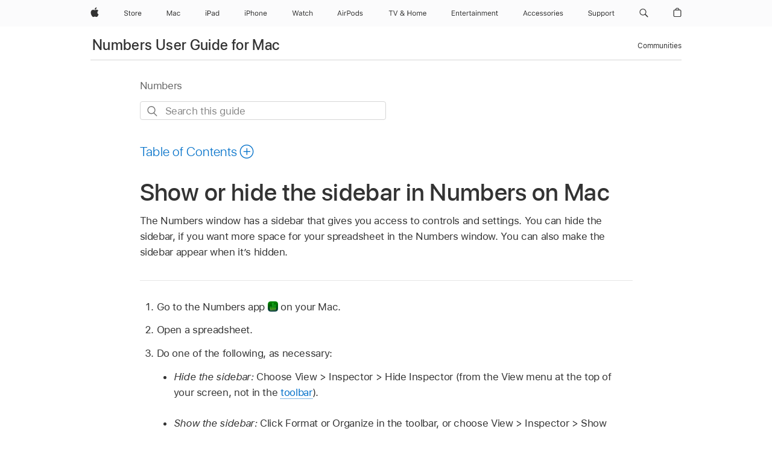

--- FILE ---
content_type: text/html;charset=utf-8
request_url: https://support.apple.com/en-ph/guide/numbers/tan95190244d/mac
body_size: 36741
content:

    
<!DOCTYPE html>
<html lang="en" prefix="og: http://ogp.me/ns#" dir=ltr>

<head>
	<meta name="viewport" content="width=device-width, initial-scale=1" />
	<meta http-equiv="content-type" content="text/html; charset=UTF-8" />
	<title lang="en">Show or hide the sidebar in Numbers on Mac - Apple Support (PH)</title>
	<link rel="dns-prefetch" href="https://www.apple.com/" />
	<link rel="preconnect" href="https://www.apple.com/" crossorigin />
	<link rel="canonical" href="https://support.apple.com/en-ph/guide/numbers/tan95190244d/mac" />
	<link rel="apple-touch-icon" href="/favicon.ico">
    <link rel="icon" type="image/png" href="/favicon.ico">
	
	
		<meta name="description" content="In Numbers on Mac, show or hide the sidebar on the right to see controls for formatting tables, text, and cells, and setting other options." />
		<meta property="og:url" content="https://support.apple.com/en-ph/guide/numbers/tan95190244d/mac" />
		<meta property="og:title" content="Show or hide the sidebar in Numbers on Mac" />
		<meta property="og:description" content="In Numbers on Mac, show or hide the sidebar on the right to see controls for formatting tables, text, and cells, and setting other options." />
		<meta property="og:site_name" content="Apple Support" />
		<meta property="og:locale" content="en_PH" />
		<meta property="og:type" content="article" />
		<meta name="ac-gn-search-field[locale]" content="en_PH" />
	

	
	
	
	
		<link rel="alternate" hreflang="en-us" href="https://support.apple.com/guide/numbers/tan95190244d/mac">
	
		<link rel="alternate" hreflang="en-mk" href="https://support.apple.com/en-mk/guide/numbers/tan95190244d/mac">
	
		<link rel="alternate" hreflang="ar-kw" href="https://support.apple.com/ar-kw/guide/numbers/tan95190244d/mac">
	
		<link rel="alternate" hreflang="en-mn" href="https://support.apple.com/en-mn/guide/numbers/tan95190244d/mac">
	
		<link rel="alternate" hreflang="gu-in" href="https://support.apple.com/gu-in/guide/numbers/tan95190244d/mac">
	
		<link rel="alternate" hreflang="en-il" href="https://support.apple.com/en-il/guide/numbers/tan95190244d/mac">
	
		<link rel="alternate" hreflang="en-eg" href="https://support.apple.com/en-eg/guide/numbers/tan95190244d/mac">
	
		<link rel="alternate" hreflang="en-mo" href="https://support.apple.com/en-mo/guide/numbers/tan95190244d/mac">
	
		<link rel="alternate" hreflang="en-in" href="https://support.apple.com/en-in/guide/numbers/tan95190244d/mac">
	
		<link rel="alternate" hreflang="en-uz" href="https://support.apple.com/en-uz/guide/numbers/tan95190244d/mac">
	
		<link rel="alternate" hreflang="en-ae" href="https://support.apple.com/en-ae/guide/numbers/tan95190244d/mac">
	
		<link rel="alternate" hreflang="en-mt" href="https://support.apple.com/en-mt/guide/numbers/tan95190244d/mac">
	
		<link rel="alternate" hreflang="ta-in" href="https://support.apple.com/ta-in/guide/numbers/tan95190244d/mac">
	
		<link rel="alternate" hreflang="en-al" href="https://support.apple.com/en-al/guide/numbers/tan95190244d/mac">
	
		<link rel="alternate" hreflang="en-is" href="https://support.apple.com/en-is/guide/numbers/tan95190244d/mac">
	
		<link rel="alternate" hreflang="en-mz" href="https://support.apple.com/en-mz/guide/numbers/tan95190244d/mac">
	
		<link rel="alternate" hreflang="te-in" href="https://support.apple.com/te-in/guide/numbers/tan95190244d/mac">
	
		<link rel="alternate" hreflang="en-am" href="https://support.apple.com/en-am/guide/numbers/tan95190244d/mac">
	
		<link rel="alternate" hreflang="en-ng" href="https://support.apple.com/en-ng/guide/numbers/tan95190244d/mac">
	
		<link rel="alternate" hreflang="en-az" href="https://support.apple.com/en-az/guide/numbers/tan95190244d/mac">
	
		<link rel="alternate" hreflang="en-vn" href="https://support.apple.com/en-vn/guide/numbers/tan95190244d/mac">
	
		<link rel="alternate" hreflang="or-in" href="https://support.apple.com/or-in/guide/numbers/tan95190244d/mac">
	
		<link rel="alternate" hreflang="ml-in" href="https://support.apple.com/ml-in/guide/numbers/tan95190244d/mac">
	
		<link rel="alternate" hreflang="ar-qa" href="https://support.apple.com/ar-qa/guide/numbers/tan95190244d/mac">
	
		<link rel="alternate" hreflang="en-jo" href="https://support.apple.com/en-jo/guide/numbers/tan95190244d/mac">
	
		<link rel="alternate" hreflang="en-bh" href="https://support.apple.com/en-bh/guide/numbers/tan95190244d/mac">
	
		<link rel="alternate" hreflang="es-cl" href="https://support.apple.com/es-cl/guide/numbers/tan95190244d/mac">
	
		<link rel="alternate" hreflang="fr-ca" href="https://support.apple.com/fr-ca/guide/numbers/tan95190244d/mac">
	
		<link rel="alternate" hreflang="es-co" href="https://support.apple.com/es-co/guide/numbers/tan95190244d/mac">
	
		<link rel="alternate" hreflang="en-bn" href="https://support.apple.com/en-bn/guide/numbers/tan95190244d/mac">
	
		<link rel="alternate" hreflang="en-sa" href="https://support.apple.com/en-sa/guide/numbers/tan95190244d/mac">
	
		<link rel="alternate" hreflang="ar-eg" href="https://support.apple.com/ar-eg/guide/numbers/tan95190244d/mac">
	
		<link rel="alternate" hreflang="en-bw" href="https://support.apple.com/en-bw/guide/numbers/tan95190244d/mac">
	
		<link rel="alternate" hreflang="en-by" href="https://support.apple.com/en-by/guide/numbers/tan95190244d/mac">
	
		<link rel="alternate" hreflang="en-ke" href="https://support.apple.com/en-ke/guide/numbers/tan95190244d/mac">
	
		<link rel="alternate" hreflang="en-kg" href="https://support.apple.com/en-kg/guide/numbers/tan95190244d/mac">
	
		<link rel="alternate" hreflang="en-om" href="https://support.apple.com/en-om/guide/numbers/tan95190244d/mac">
	
		<link rel="alternate" hreflang="en-ca" href="https://support.apple.com/en-ca/guide/numbers/tan95190244d/mac">
	
		<link rel="alternate" hreflang="en-ge" href="https://support.apple.com/en-ge/guide/numbers/tan95190244d/mac">
	
		<link rel="alternate" hreflang="ar-ae" href="https://support.apple.com/ar-ae/guide/numbers/tan95190244d/mac">
	
		<link rel="alternate" hreflang="en-kw" href="https://support.apple.com/en-kw/guide/numbers/tan95190244d/mac">
	
		<link rel="alternate" hreflang="bn-in" href="https://support.apple.com/bn-in/guide/numbers/tan95190244d/mac">
	
		<link rel="alternate" hreflang="en-kz" href="https://support.apple.com/en-kz/guide/numbers/tan95190244d/mac">
	
		<link rel="alternate" hreflang="en-gu" href="https://support.apple.com/en-gu/guide/numbers/tan95190244d/mac">
	
		<link rel="alternate" hreflang="en-gw" href="https://support.apple.com/en-gw/guide/numbers/tan95190244d/mac">
	
		<link rel="alternate" hreflang="pa-in" href="https://support.apple.com/pa-in/guide/numbers/tan95190244d/mac">
	
		<link rel="alternate" hreflang="es-us" href="https://support.apple.com/es-us/guide/numbers/tan95190244d/mac">
	
		<link rel="alternate" hreflang="kn-in" href="https://support.apple.com/kn-in/guide/numbers/tan95190244d/mac">
	
		<link rel="alternate" hreflang="en-lb" href="https://support.apple.com/en-lb/guide/numbers/tan95190244d/mac">
	
		<link rel="alternate" hreflang="en-tj" href="https://support.apple.com/en-tj/guide/numbers/tan95190244d/mac">
	
		<link rel="alternate" hreflang="en-tm" href="https://support.apple.com/en-tm/guide/numbers/tan95190244d/mac">
	
		<link rel="alternate" hreflang="en-ph" href="https://support.apple.com/en-ph/guide/numbers/tan95190244d/mac">
	
		<link rel="alternate" hreflang="ar-sa" href="https://support.apple.com/ar-sa/guide/numbers/tan95190244d/mac">
	
		<link rel="alternate" hreflang="en-lk" href="https://support.apple.com/en-lk/guide/numbers/tan95190244d/mac">
	
		<link rel="alternate" hreflang="ca-es" href="https://support.apple.com/ca-es/guide/numbers/tan95190244d/mac">
	
		<link rel="alternate" hreflang="zh-hk" href="https://support.apple.com/zh-hk/guide/numbers/tan95190244d/mac">
	
		<link rel="alternate" hreflang="ar-bh" href="https://support.apple.com/ar-bh/guide/numbers/tan95190244d/mac">
	
		<link rel="alternate" hreflang="ar-jo" href="https://support.apple.com/ar-jo/guide/numbers/tan95190244d/mac">
	
		<link rel="alternate" hreflang="es-mx" href="https://support.apple.com/es-mx/guide/numbers/tan95190244d/mac">
	
		<link rel="alternate" hreflang="ur-in" href="https://support.apple.com/ur-in/guide/numbers/tan95190244d/mac">
	
		<link rel="alternate" hreflang="ar-om" href="https://support.apple.com/ar-om/guide/numbers/tan95190244d/mac">
	
		<link rel="alternate" hreflang="en-qa" href="https://support.apple.com/en-qa/guide/numbers/tan95190244d/mac">
	
		<link rel="alternate" hreflang="mr-in" href="https://support.apple.com/mr-in/guide/numbers/tan95190244d/mac">
	
		<link rel="alternate" hreflang="en-md" href="https://support.apple.com/en-md/guide/numbers/tan95190244d/mac">
	
		<link rel="alternate" hreflang="en-me" href="https://support.apple.com/en-me/guide/numbers/tan95190244d/mac">
	

		<link rel="preload" as="style" href="/clientside/build/apd-sasskit.built.css" onload="this.onload=null;this.rel='stylesheet'">
		<noscript>
			<link rel="stylesheet" href="/clientside/build/apd-sasskit.built.css" type="text/css" />
		</noscript>

		
			<link rel="preload" as="style" href="/clientside/build/app-apd.css" onload="this.onload=null;this.rel='stylesheet'">
			<noscript>
				<link rel="stylesheet" href="/clientside/build/app-apd.css" type="text/css" />
			</noscript>
    	

	
    <link rel="preload" as="style"
        href="//www.apple.com/wss/fonts?families=SF+Pro,v1:200,300,400,500,600|SF+Pro+Icons,v1"
        onload="this.onload=null;this.rel='stylesheet'">
    <noscript>
        <link rel="stylesheet" href="//www.apple.com/wss/fonts?families=SF+Pro,v1:200,300,400,500,600|SF+Pro+Icons,v1" type="text/css" />
    </noscript>


	<script>
 
    var _applemd = {
        page: {
            
            site_section: "kb",
            
            content_type: "bk",
            info_type: "",
            topics: "",
            in_house: "",
            locale: "en-ph",
            
                content_template: "topic",
            
            friendly_content: {
                title: `Numbers User Guide for Mac`,
                publish_date: "01282026",
                
                    topic_id:   "TAN95190244D",
                    article_id        :   "BK_6D1A8522F4FC9D3CFF176BBFC903403A_TAN95190244D",
                    product_version   :   "numbers, 15.1",
                    os_version        :   "Numbers, 1.0",
                    article_version   :   "1"
                
            },
            
            
        },
        
            product: "numbers"
        
    };
    const isMobilePlayer = /iPhone|iPod|Android/i.test(navigator.userAgent);
    

</script>

	
	<script>
		var data = {	
			showHelpFulfeedBack: true,
			id: "BK_6D1A8522F4FC9D3CFF176BBFC903403A_TAN95190244D",
			locale: "en_US",
			podCookie: "ph~en",
			source : "",
			isSecureEnv: false,
			dtmPageSource: "topic",
			domain: "support.apple.com",
			isNeighborJsEnabled: true,
            dtmPageName: "acs.pageload"
		}
		window.appState = JSON.stringify(data);
	</script>
	 
		<script src="/clientside/build/nn.js" type="text/javascript" charset="utf-8"></script>
<script>
    
     var neighborInitData = {
        appDataSchemaVersion: '1.0.0',
        webVitalDataThrottlingPercentage: 100,
        reportThrottledWebVitalDataTypes: ['system:dom-content-loaded', 'system:load', 'system:unfocus', 'system:focus', 'system:unload', 'system:page-hide', 'system:visibility-change-visible', 'system:visibility-change-hidden', 'system:event', 'app:load', 'app:unload', 'app:event'],
        trackMarcomSearch: true,
        trackSurvey: true,
        
        endpoint: 'https://supportmetrics.apple.com/content/services/stats'
    }
</script>

	



</head>


	<body id="tan95190244d" dir="ltr" data-istaskopen="false" lang="en" class="ac-gn-current-support no-js AppleTopic apd-topic dark-mode-enabled" data-designversion="2" itemscope
		itemtype="https://schema.org/TechArticle">

    
	
		





		 <meta name="globalnav-store-key" content="S2A49YFKJF2JAT22K" />
<meta name="globalnav-search-field[name]" content="q" />
<meta name="globalnav-search-field[action]" content="https://support.apple.com/kb/index" />
<meta name="globalnav-search-field[src]" content="globalnav_support" />
<meta name="globalnav-search-field[type]" content="organic" />
<meta name="globalnav-search-field[page]" content="search" />
<meta name="globalnav-search-field[locale]" content="en_PH" />
<meta name="globalnav-search-field[placeholder]" content="Search Support" />
<link
  rel="stylesheet"
  type="text/css"
  href="https://www.apple.com/api-www/global-elements/global-header/v1/assets/globalheader.css"
/>
<div id="globalheader" class="globalnav-scrim globalheader-light"><aside id="globalmessage-segment" lang="en-PH" dir="ltr" class="globalmessage-segment"><ul data-strings="{&quot;view&quot;:&quot;{%STOREFRONT%} Store Home&quot;,&quot;segments&quot;:{&quot;eduInd&quot;:&quot;Education Store Home&quot;,&quot;other&quot;:&quot;Store Home&quot;},&quot;exit&quot;:&quot;Exit&quot;}" class="globalmessage-segment-content"></ul></aside><nav id="globalnav" lang="en-PH" dir="ltr" aria-label="Global" data-analytics-element-engagement-start="globalnav:onFlyoutOpen" data-analytics-element-engagement-end="globalnav:onFlyoutClose" data-store-api="https://www.apple.com/[storefront]/shop/bag/status" data-analytics-activitymap-region-id="global nav" data-analytics-region="global nav" class="globalnav no-js   "><div class="globalnav-content"><div class="globalnav-item globalnav-menuback"><button aria-label="Main menu" class="globalnav-menuback-button"><span class="globalnav-chevron-icon"><svg height="48" viewBox="0 0 9 48" width="9" xmlns="http://www.w3.org/2000/svg"><path d="m1.5618 24.0621 6.5581-6.4238c.2368-.2319.2407-.6118.0088-.8486-.2324-.2373-.6123-.2407-.8486-.0088l-7 6.8569c-.1157.1138-.1807.2695-.1802.4316.001.1621.0674.3174.1846.4297l7 6.7241c.1162.1118.2661.1675.4155.1675.1577 0 .3149-.062.4326-.1846.2295-.2388.2222-.6187-.0171-.8481z"></path></svg></span></button></div><ul id="globalnav-list" class="globalnav-list"><li data-analytics-element-engagement="globalnav hover - apple" class="
				globalnav-item
				globalnav-item-apple
				
				
			"><a href="https://www.apple.com/ph/" data-globalnav-item-name="apple" data-analytics-title="apple home" aria-label="Apple" class="globalnav-link globalnav-link-apple"><span class="globalnav-image-regular globalnav-link-image"><svg height="44" viewBox="0 0 14 44" width="14" xmlns="http://www.w3.org/2000/svg"><path d="m13.0729 17.6825a3.61 3.61 0 0 0 -1.7248 3.0365 3.5132 3.5132 0 0 0 2.1379 3.2223 8.394 8.394 0 0 1 -1.0948 2.2618c-.6816.9812-1.3943 1.9623-2.4787 1.9623s-1.3633-.63-2.613-.63c-1.2187 0-1.6525.6507-2.644.6507s-1.6834-.9089-2.4787-2.0243a9.7842 9.7842 0 0 1 -1.6628-5.2776c0-3.0984 2.014-4.7405 3.9969-4.7405 1.0535 0 1.9314.6919 2.5924.6919.63 0 1.6112-.7333 2.8092-.7333a3.7579 3.7579 0 0 1 3.1604 1.5802zm-3.7284-2.8918a3.5615 3.5615 0 0 0 .8469-2.22 1.5353 1.5353 0 0 0 -.031-.32 3.5686 3.5686 0 0 0 -2.3445 1.2084 3.4629 3.4629 0 0 0 -.8779 2.1585 1.419 1.419 0 0 0 .031.2892 1.19 1.19 0 0 0 .2169.0207 3.0935 3.0935 0 0 0 2.1586-1.1368z"></path></svg></span><span class="globalnav-image-compact globalnav-link-image"><svg height="48" viewBox="0 0 17 48" width="17" xmlns="http://www.w3.org/2000/svg"><path d="m15.5752 19.0792a4.2055 4.2055 0 0 0 -2.01 3.5376 4.0931 4.0931 0 0 0 2.4908 3.7542 9.7779 9.7779 0 0 1 -1.2755 2.6351c-.7941 1.1431-1.6244 2.2862-2.8878 2.2862s-1.5883-.734-3.0443-.734c-1.42 0-1.9252.7581-3.08.7581s-1.9611-1.0589-2.8876-2.3584a11.3987 11.3987 0 0 1 -1.9373-6.1487c0-3.61 2.3464-5.523 4.6566-5.523 1.2274 0 2.25.8062 3.02.8062.734 0 1.8771-.8543 3.2729-.8543a4.3778 4.3778 0 0 1 3.6822 1.841zm-6.8586-2.0456a1.3865 1.3865 0 0 1 -.2527-.024 1.6557 1.6557 0 0 1 -.0361-.337 4.0341 4.0341 0 0 1 1.0228-2.5148 4.1571 4.1571 0 0 1 2.7314-1.4078 1.7815 1.7815 0 0 1 .0361.373 4.1487 4.1487 0 0 1 -.9867 2.587 3.6039 3.6039 0 0 1 -2.5148 1.3236z"></path></svg></span><span class="globalnav-link-text">Apple</span></a></li><li data-topnav-flyout-item="menu" data-topnav-flyout-label="Menu" role="none" class="globalnav-item globalnav-menu"><div data-topnav-flyout="menu" class="globalnav-flyout"><div class="globalnav-menu-list"><div data-analytics-element-engagement="globalnav hover - store" class="
				globalnav-item
				globalnav-item-store
				globalnav-item-menu
				
			"><ul role="none" class="globalnav-submenu-trigger-group"><li class="globalnav-submenu-trigger-item"><a href="https://www.apple.com/ph/shop/goto/store" data-globalnav-item-name="store" data-topnav-flyout-trigger-compact="true" data-analytics-title="store" data-analytics-element-engagement="hover - store" aria-label="Store" class="globalnav-link globalnav-submenu-trigger-link globalnav-link-store"><span class="globalnav-link-text-container"><span class="globalnav-image-regular globalnav-link-image"><svg height="44" viewBox="0 0 30 44" width="30" xmlns="http://www.w3.org/2000/svg"><path d="m26.5679 20.4629c1.002 0 1.67.738 1.693 1.857h-3.48c.076-1.119.779-1.857 1.787-1.857zm2.754 2.672v-.387c0-1.963-1.037-3.176-2.742-3.176-1.735 0-2.848 1.289-2.848 3.276 0 1.998 1.096 3.263 2.848 3.263 1.383 0 2.367-.668 2.66-1.746h-1.008c-.264.557-.814.856-1.629.856-1.072 0-1.769-.791-1.822-2.039v-.047zm-9.547-3.451h.96v.937h.094c.188-.615.914-1.049 1.752-1.049.164 0 .375.012.504.03v1.007c-.082-.023-.445-.058-.644-.058-.961 0-1.659 1.098-1.659 1.535v3.914h-1.007zm-4.27 5.519c-1.195 0-1.869-.867-1.869-2.361 0-1.5.674-2.361 1.869-2.361 1.196 0 1.87.861 1.87 2.361 0 1.494-.674 2.361-1.87 2.361zm0-5.631c-1.798 0-2.912 1.237-2.912 3.27 0 2.027 1.114 3.269 2.912 3.269 1.799 0 2.913-1.242 2.913-3.269 0-2.033-1.114-3.27-2.913-3.27zm-5.478-1.475v1.635h1.407v.843h-1.407v3.575c0 .744.282 1.06.938 1.06.182 0 .281-.006.469-.023v.849c-.199.035-.393.059-.592.059-1.301 0-1.822-.481-1.822-1.688v-3.832h-1.02v-.843h1.02v-1.635zm-8.103 5.694c.129.885.973 1.447 2.174 1.447 1.137 0 1.975-.615 1.975-1.453 0-.72-.527-1.177-1.693-1.47l-1.084-.282c-1.53-.386-2.192-1.078-2.192-2.279 0-1.436 1.201-2.408 2.988-2.408 1.635 0 2.854.972 2.942 2.338h-1.061c-.146-.867-.861-1.383-1.916-1.383-1.125 0-1.869.562-1.869 1.418 0 .662.463 1.043 1.629 1.342l.885.234c1.752.439 2.455 1.119 2.455 2.361 0 1.553-1.225 2.543-3.158 2.543-1.793 0-3.03-.949-3.141-2.408z"></path></svg></span><span class="globalnav-link-text">Store</span></span></a></li></ul></div><div data-analytics-element-engagement="globalnav hover - mac" class="
				globalnav-item
				globalnav-item-mac
				globalnav-item-menu
				
			"><ul role="none" class="globalnav-submenu-trigger-group"><li class="globalnav-submenu-trigger-item"><a href="https://www.apple.com/ph/mac/" data-globalnav-item-name="mac" data-topnav-flyout-trigger-compact="true" data-analytics-title="mac" data-analytics-element-engagement="hover - mac" aria-label="Mac" class="globalnav-link globalnav-submenu-trigger-link globalnav-link-mac"><span class="globalnav-link-text-container"><span class="globalnav-image-regular globalnav-link-image"><svg height="44" viewBox="0 0 23 44" width="23" xmlns="http://www.w3.org/2000/svg"><path d="m8.1558 25.9987v-6.457h-.0703l-2.666 6.457h-.8907l-2.666-6.457h-.0703v6.457h-.9844v-8.4551h1.2246l2.8945 7.0547h.0938l2.8945-7.0547h1.2246v8.4551zm2.5166-1.7696c0-1.1309.832-1.7812 2.3027-1.8691l1.8223-.1113v-.5742c0-.7793-.4863-1.207-1.4297-1.207-.7559 0-1.2832.2871-1.4238.7852h-1.0195c.1348-1.0137 1.1309-1.6816 2.4785-1.6816 1.541 0 2.4023.791 2.4023 2.1035v4.3242h-.9609v-.9318h-.0938c-.4102.6738-1.1016 1.043-1.9453 1.043-1.2246 0-2.1328-.7266-2.1328-1.8809zm4.125-.5859v-.5801l-1.6992.1113c-.9609.0645-1.3828.3984-1.3828 1.0312 0 .6445.5449 1.0195 1.2773 1.0195 1.0371.0001 1.8047-.6796 1.8047-1.5819zm6.958-2.0273c-.1641-.627-.7207-1.1367-1.6289-1.1367-1.1367 0-1.8516.9082-1.8516 2.3379 0 1.459.7266 2.3848 1.8516 2.3848.8496 0 1.4414-.3926 1.6289-1.1074h1.0195c-.1816 1.1602-1.125 2.0156-2.6426 2.0156-1.7695 0-2.9004-1.2832-2.9004-3.293 0-1.9688 1.125-3.2461 2.8945-3.2461 1.5352 0 2.4727.9199 2.6484 2.0449z"></path></svg></span><span class="globalnav-link-text">Mac</span></span></a></li></ul></div><div data-analytics-element-engagement="globalnav hover - ipad" class="
				globalnav-item
				globalnav-item-ipad
				globalnav-item-menu
				
			"><ul role="none" class="globalnav-submenu-trigger-group"><li class="globalnav-submenu-trigger-item"><a href="https://www.apple.com/ph/ipad/" data-globalnav-item-name="ipad" data-topnav-flyout-trigger-compact="true" data-analytics-title="ipad" data-analytics-element-engagement="hover - ipad" aria-label="iPad" class="globalnav-link globalnav-submenu-trigger-link globalnav-link-ipad"><span class="globalnav-link-text-container"><span class="globalnav-image-regular globalnav-link-image"><svg height="44" viewBox="0 0 24 44" width="24" xmlns="http://www.w3.org/2000/svg"><path d="m14.9575 23.7002c0 .902-.768 1.582-1.805 1.582-.732 0-1.277-.375-1.277-1.02 0-.632.422-.966 1.383-1.031l1.699-.111zm-1.395-4.072c-1.347 0-2.343.668-2.478 1.681h1.019c.141-.498.668-.785 1.424-.785.944 0 1.43.428 1.43 1.207v.574l-1.822.112c-1.471.088-2.303.738-2.303 1.869 0 1.154.908 1.881 2.133 1.881.844 0 1.535-.369 1.945-1.043h.094v.931h.961v-4.324c0-1.312-.862-2.103-2.403-2.103zm6.769 5.575c-1.155 0-1.846-.885-1.846-2.361 0-1.471.697-2.362 1.846-2.362 1.142 0 1.857.914 1.857 2.362 0 1.459-.709 2.361-1.857 2.361zm1.834-8.027v3.503h-.088c-.358-.691-1.102-1.107-1.981-1.107-1.605 0-2.654 1.289-2.654 3.27 0 1.986 1.037 3.269 2.654 3.269.873 0 1.623-.416 2.022-1.119h.093v1.008h.961v-8.824zm-15.394 4.869h-1.863v-3.563h1.863c1.225 0 1.899.639 1.899 1.799 0 1.119-.697 1.764-1.899 1.764zm.276-4.5h-3.194v8.455h1.055v-3.018h2.127c1.588 0 2.719-1.119 2.719-2.701 0-1.611-1.108-2.736-2.707-2.736zm-6.064 8.454h1.008v-6.316h-1.008zm-.199-8.237c0-.387.316-.704.703-.704s.703.317.703.704c0 .386-.316.703-.703.703s-.703-.317-.703-.703z"></path></svg></span><span class="globalnav-link-text">iPad</span></span></a></li></ul></div><div data-analytics-element-engagement="globalnav hover - iphone" class="
				globalnav-item
				globalnav-item-iphone
				globalnav-item-menu
				
			"><ul role="none" class="globalnav-submenu-trigger-group"><li class="globalnav-submenu-trigger-item"><a href="https://www.apple.com/ph/iphone/" data-globalnav-item-name="iphone" data-topnav-flyout-trigger-compact="true" data-analytics-title="iphone" data-analytics-element-engagement="hover - iphone" aria-label="iPhone" class="globalnav-link globalnav-submenu-trigger-link globalnav-link-iphone"><span class="globalnav-link-text-container"><span class="globalnav-image-regular globalnav-link-image"><svg height="44" viewBox="0 0 38 44" width="38" xmlns="http://www.w3.org/2000/svg"><path d="m32.7129 22.3203h3.48c-.023-1.119-.691-1.857-1.693-1.857-1.008 0-1.711.738-1.787 1.857zm4.459 2.045c-.293 1.078-1.277 1.746-2.66 1.746-1.752 0-2.848-1.266-2.848-3.264 0-1.986 1.113-3.275 2.848-3.275 1.705 0 2.742 1.213 2.742 3.176v.386h-4.541v.047c.053 1.248.75 2.039 1.822 2.039.815 0 1.366-.298 1.629-.855zm-12.282-4.682h.961v.996h.094c.316-.697.932-1.107 1.898-1.107 1.418 0 2.209.838 2.209 2.338v4.09h-1.007v-3.844c0-1.137-.481-1.676-1.489-1.676s-1.658.674-1.658 1.781v3.739h-1.008zm-2.499 3.158c0-1.5-.674-2.361-1.869-2.361-1.196 0-1.87.861-1.87 2.361 0 1.495.674 2.362 1.87 2.362 1.195 0 1.869-.867 1.869-2.362zm-4.782 0c0-2.033 1.114-3.269 2.913-3.269 1.798 0 2.912 1.236 2.912 3.269 0 2.028-1.114 3.27-2.912 3.27-1.799 0-2.913-1.242-2.913-3.27zm-6.636-5.666h1.008v3.504h.093c.317-.697.979-1.107 1.946-1.107 1.336 0 2.179.855 2.179 2.338v4.09h-1.007v-3.844c0-1.119-.504-1.676-1.459-1.676-1.131 0-1.752.715-1.752 1.781v3.739h-1.008zm-6.015 4.87h1.863c1.202 0 1.899-.645 1.899-1.764 0-1.16-.674-1.799-1.899-1.799h-1.863zm2.139-4.5c1.599 0 2.707 1.125 2.707 2.736 0 1.582-1.131 2.701-2.719 2.701h-2.127v3.018h-1.055v-8.455zm-6.114 8.454h1.008v-6.316h-1.008zm-.2-8.238c0-.386.317-.703.703-.703.387 0 .704.317.704.703 0 .387-.317.704-.704.704-.386 0-.703-.317-.703-.704z"></path></svg></span><span class="globalnav-link-text">iPhone</span></span></a></li></ul></div><div data-analytics-element-engagement="globalnav hover - watch" class="
				globalnav-item
				globalnav-item-watch
				globalnav-item-menu
				
			"><ul role="none" class="globalnav-submenu-trigger-group"><li class="globalnav-submenu-trigger-item"><a href="https://www.apple.com/ph/watch/" data-globalnav-item-name="watch" data-topnav-flyout-trigger-compact="true" data-analytics-title="watch" data-analytics-element-engagement="hover - watch" aria-label="Watch" class="globalnav-link globalnav-submenu-trigger-link globalnav-link-watch"><span class="globalnav-link-text-container"><span class="globalnav-image-regular globalnav-link-image"><svg height="44" viewBox="0 0 35 44" width="35" xmlns="http://www.w3.org/2000/svg"><path d="m28.9819 17.1758h1.008v3.504h.094c.316-.697.978-1.108 1.945-1.108 1.336 0 2.18.856 2.18 2.338v4.09h-1.008v-3.844c0-1.119-.504-1.675-1.459-1.675-1.131 0-1.752.715-1.752 1.781v3.738h-1.008zm-2.42 4.441c-.164-.627-.721-1.136-1.629-1.136-1.137 0-1.852.908-1.852 2.338 0 1.459.727 2.384 1.852 2.384.849 0 1.441-.392 1.629-1.107h1.019c-.182 1.16-1.125 2.016-2.642 2.016-1.77 0-2.901-1.284-2.901-3.293 0-1.969 1.125-3.247 2.895-3.247 1.535 0 2.472.92 2.648 2.045zm-6.533-3.568v1.635h1.407v.844h-1.407v3.574c0 .744.282 1.06.938 1.06.182 0 .281-.006.469-.023v.85c-.2.035-.393.058-.592.058-1.301 0-1.822-.48-1.822-1.687v-3.832h-1.02v-.844h1.02v-1.635zm-4.2 5.596v-.58l-1.699.111c-.961.064-1.383.398-1.383 1.031 0 .645.545 1.02 1.277 1.02 1.038 0 1.805-.68 1.805-1.582zm-4.125.586c0-1.131.832-1.782 2.303-1.869l1.822-.112v-.574c0-.779-.486-1.207-1.43-1.207-.755 0-1.283.287-1.423.785h-1.02c.135-1.014 1.131-1.682 2.479-1.682 1.541 0 2.402.792 2.402 2.104v4.324h-.961v-.931h-.094c-.41.673-1.101 1.043-1.945 1.043-1.225 0-2.133-.727-2.133-1.881zm-7.684 1.769h-.996l-2.303-8.455h1.101l1.682 6.873h.07l1.893-6.873h1.066l1.893 6.873h.07l1.682-6.873h1.101l-2.302 8.455h-.996l-1.946-6.674h-.07z"></path></svg></span><span class="globalnav-link-text">Watch</span></span></a></li></ul></div><div data-analytics-element-engagement="globalnav hover - airpods" class="
				globalnav-item
				globalnav-item-airpods
				globalnav-item-menu
				
			"><ul role="none" class="globalnav-submenu-trigger-group"><li class="globalnav-submenu-trigger-item"><a href="https://www.apple.com/ph/airpods/" data-globalnav-item-name="airpods" data-topnav-flyout-trigger-compact="true" data-analytics-title="airpods" data-analytics-element-engagement="hover - airpods" aria-label="AirPods" class="globalnav-link globalnav-submenu-trigger-link globalnav-link-airpods"><span class="globalnav-link-text-container"><span class="globalnav-image-regular globalnav-link-image"><svg height="44" viewBox="0 0 43 44" width="43" xmlns="http://www.w3.org/2000/svg"><path d="m11.7153 19.6836h.961v.937h.094c.187-.615.914-1.048 1.752-1.048.164 0 .375.011.504.029v1.008c-.082-.024-.446-.059-.645-.059-.961 0-1.658.645-1.658 1.535v3.914h-1.008zm28.135-.111c1.324 0 2.244.656 2.379 1.693h-.996c-.135-.504-.627-.838-1.389-.838-.75 0-1.336.381-1.336.943 0 .434.352.704 1.096.885l.973.235c1.189.287 1.763.802 1.763 1.711 0 1.13-1.095 1.91-2.531 1.91-1.406 0-2.373-.674-2.484-1.723h1.037c.17.533.674.873 1.482.873.85 0 1.459-.404 1.459-.984 0-.434-.328-.727-1.002-.891l-1.084-.264c-1.183-.287-1.722-.796-1.722-1.71 0-1.049 1.013-1.84 2.355-1.84zm-6.665 5.631c-1.155 0-1.846-.885-1.846-2.362 0-1.471.697-2.361 1.846-2.361 1.142 0 1.857.914 1.857 2.361 0 1.459-.709 2.362-1.857 2.362zm1.834-8.028v3.504h-.088c-.358-.691-1.102-1.107-1.981-1.107-1.605 0-2.654 1.289-2.654 3.269 0 1.987 1.037 3.27 2.654 3.27.873 0 1.623-.416 2.022-1.119h.094v1.007h.961v-8.824zm-9.001 8.028c-1.195 0-1.869-.868-1.869-2.362 0-1.5.674-2.361 1.869-2.361 1.196 0 1.869.861 1.869 2.361 0 1.494-.673 2.362-1.869 2.362zm0-5.631c-1.799 0-2.912 1.236-2.912 3.269 0 2.028 1.113 3.27 2.912 3.27s2.912-1.242 2.912-3.27c0-2.033-1.113-3.269-2.912-3.269zm-17.071 6.427h1.008v-6.316h-1.008zm-.199-8.238c0-.387.317-.703.703-.703.387 0 .703.316.703.703s-.316.703-.703.703c-.386 0-.703-.316-.703-.703zm-6.137 4.922 1.324-3.773h.093l1.325 3.773zm1.892-5.139h-1.043l-3.117 8.455h1.107l.85-2.42h3.363l.85 2.42h1.107zm14.868 4.5h-1.864v-3.562h1.864c1.224 0 1.898.639 1.898 1.799 0 1.119-.697 1.763-1.898 1.763zm.275-4.5h-3.193v8.455h1.054v-3.017h2.127c1.588 0 2.719-1.119 2.719-2.701 0-1.612-1.107-2.737-2.707-2.737z"></path></svg></span><span class="globalnav-link-text">AirPods</span></span></a></li></ul></div><div data-analytics-element-engagement="globalnav hover - tv-home" class="
				globalnav-item
				globalnav-item-tv-home
				globalnav-item-menu
				
			"><ul role="none" class="globalnav-submenu-trigger-group"><li class="globalnav-submenu-trigger-item"><a href="https://www.apple.com/ph/tv-home/" data-globalnav-item-name="tv-home" data-topnav-flyout-trigger-compact="true" data-analytics-title="tv &amp; home" data-analytics-element-engagement="hover - tv &amp; home" aria-label="TV and Home" class="globalnav-link globalnav-submenu-trigger-link globalnav-link-tv-home"><span class="globalnav-link-text-container"><span class="globalnav-image-regular globalnav-link-image"><svg height="44" viewBox="0 0 65 44" width="65" xmlns="http://www.w3.org/2000/svg"><path d="m4.3755 26v-7.5059h-2.7246v-.9492h6.5039v.9492h-2.7246v7.5059zm7.7314 0-3.1172-8.4551h1.1074l2.4844 7.0898h.0938l2.4844-7.0898h1.1074l-3.1172 8.4551zm13.981-.8438c-.7207.6328-1.7109 1.002-2.7363 1.002-1.6816 0-2.8594-.9961-2.8594-2.4141 0-1.002.5449-1.7637 1.6758-2.3613.0762-.0352.2344-.1172.3281-.1641-.7793-.8203-1.0605-1.3652-1.0605-1.9805 0-1.084.9199-1.8926 2.1562-1.8926 1.248 0 2.1562.7969 2.1562 1.9043 0 .8672-.5215 1.5-1.8281 2.1855l2.1152 2.2734c.2637-.5273.3984-1.2188.3984-2.2734v-.1465h.9844v.1523c0 1.3125-.2344 2.2676-.6973 2.9824l1.4708 1.5764h-1.3242zm-4.541-1.4824c0 .9492.7676 1.5938 1.8984 1.5938.7676 0 1.5586-.3047 2.0215-.791l-2.3906-2.6133c-.0645.0234-.2168.0996-.2988.1406-.8145.4219-1.2305 1.0078-1.2305 1.6699zm3.2109-4.3886c0-.6562-.4746-1.1016-1.1602-1.1016-.6738 0-1.1543.457-1.1543 1.1133 0 .4688.2402.8789.9082 1.541 1.0313-.5274 1.4063-.9492 1.4063-1.5527zm13.5176 6.7148v-3.8496h-4.6406v3.8496h-1.0547v-8.4551h1.0547v3.6562h4.6406v-3.6562h1.0547v8.4551zm2.6455-3.1582c0-2.0332 1.1133-3.2695 2.9121-3.2695s2.9121 1.2363 2.9121 3.2695c0 2.0273-1.1133 3.2695-2.9121 3.2695s-2.9121-1.2422-2.9121-3.2695zm4.7812 0c0-1.5-.6738-2.3613-1.8691-2.3613s-1.8691.8613-1.8691 2.3613c0 1.4941.6738 2.3613 1.8691 2.3613s1.8691-.8672 1.8691-2.3613zm2.5054-3.1582h.9609v.9961h.0938c.2871-.7031.9199-1.1074 1.7637-1.1074.8555 0 1.4531.4512 1.7461 1.1074h.0938c.3398-.668 1.0605-1.1074 1.9336-1.1074 1.2891 0 2.0098.7383 2.0098 2.0625v4.3652h-1.0078v-4.1309c0-.9316-.4395-1.3887-1.3301-1.3887-.8789 0-1.4648.6562-1.4648 1.459v4.0606h-1.0078v-4.2891c0-.75-.5215-1.2305-1.3184-1.2305-.8262 0-1.4648.7148-1.4648 1.6055v3.9141h-1.0078v-6.3164zm15.5127 4.6816c-.293 1.0781-1.2773 1.7461-2.6602 1.7461-1.752 0-2.8477-1.2656-2.8477-3.2637 0-1.9863 1.1133-3.2754 2.8477-3.2754 1.7051 0 2.7422 1.2129 2.7422 3.1758v.3867h-4.541v.0469c.0527 1.248.75 2.0391 1.8223 2.0391.8145 0 1.3652-.2988 1.6289-.8555zm-4.459-2.0449h3.4805c-.0234-1.1191-.6914-1.8574-1.6934-1.8574-1.0078 0-1.7109.7383-1.7871 1.8574z"></path></svg></span><span class="globalnav-link-text">TV &amp; Home</span></span></a></li></ul></div><div data-analytics-element-engagement="globalnav hover - entertainment" class="
				globalnav-item
				globalnav-item-entertainment
				globalnav-item-menu
				
			"><ul role="none" class="globalnav-submenu-trigger-group"><li class="globalnav-submenu-trigger-item"><a href="https://www.apple.com/ph/entertainment/" data-globalnav-item-name="entertainment" data-topnav-flyout-trigger-compact="true" data-analytics-title="entertainment" data-analytics-element-engagement="hover - entertainment" aria-label="Entertainment" class="globalnav-link globalnav-submenu-trigger-link globalnav-link-entertainment"><span class="globalnav-link-text-container"><span class="globalnav-image-regular globalnav-link-image"><svg xmlns="http://www.w3.org/2000/svg" viewBox="0 0 77 44" width="77" height="44"><path d="m0 17.4863h5.2383v.9492h-4.1836v2.7129h3.9668v.9375h-3.9668v2.9062h4.1836v.9492h-5.2383zm6.8994 2.1387h1.0195v.9492h.0938c.3164-.668.9082-1.0605 1.8398-1.0605 1.418 0 2.209.8379 2.209 2.3379v4.0898h-1.0195v-3.8438c0-1.1367-.4688-1.6816-1.4766-1.6816s-1.6465.6797-1.6465 1.7871v3.7383h-1.0195zm7.2803 4.6758v-3.832h-.9961v-.8438h.9961v-1.6348h1.0547v1.6348h1.3828v.8438h-1.3828v3.5742c0 .7441.2578 1.043.9141 1.043.1816 0 .2812-.0059.4688-.0234v.8672c-.1992.0352-.3926.0586-.5918.0586-1.3009-.0001-1.8458-.4806-1.8458-1.6876zm3.4365-1.4942v-.0059c0-1.9512 1.1133-3.2871 2.8301-3.2871s2.7598 1.2773 2.7598 3.1641v.3984h-4.5469c.0293 1.3066.75 2.0684 1.875 2.0684.8555 0 1.3828-.4043 1.5527-.7852l.0234-.0527h1.0195l-.0117.0469c-.2168.8555-1.1191 1.6992-2.6074 1.6992-1.8046 0-2.8945-1.2656-2.8945-3.2461zm1.0606-.5449h3.4922c-.1055-1.248-.7969-1.8398-1.7285-1.8398-.9376 0-1.6524.6386-1.7637 1.8398zm5.9912-2.6367h1.0195v.9375h.0938c.2402-.6621.832-1.0488 1.6875-1.0488.1934 0 .4102.0234.5098.041v.9902c-.2109-.0352-.4043-.0586-.627-.0586-.9727 0-1.6641.6152-1.6641 1.541v3.9141h-1.0195zm4.9658 4.6758v-3.832h-.9961v-.8438h.9961v-1.6348h1.0547v1.6348h1.3828v.8438h-1.3828v3.5742c0 .7441.2578 1.043.9141 1.043.1816 0 .2812-.0059.4688-.0234v.8672c-.1992.0352-.3926.0586-.5918.0586-1.3009-.0001-1.8458-.4806-1.8458-1.6876zm3.4658-.1231v-.0117c0-1.125.832-1.7754 2.3027-1.8633l1.8105-.1113v-.5742c0-.7793-.4746-1.2012-1.418-1.2012-.7559 0-1.2539.2812-1.418.7734l-.0059.0176h-1.0195l.0059-.0352c.1641-.9902 1.125-1.6582 2.4727-1.6582 1.541 0 2.4023.791 2.4023 2.1035v4.3242h-1.0195v-.9316h-.0938c-.3984.6738-1.0605 1.043-1.9102 1.043-1.201 0-2.1092-.7265-2.1092-1.875zm2.3203.9903c1.0371 0 1.793-.6797 1.793-1.582v-.5742l-1.6875.1055c-.9609.0586-1.3828.3984-1.3828 1.0254v.0117c0 .6386.5449 1.0136 1.2773 1.0136zm4.3926-7.4649c0-.3867.3164-.7031.7031-.7031s.7031.3164.7031.7031-.3164.7031-.7031.7031-.7031-.3164-.7031-.7031zm.1875 1.9219h1.0195v6.3164h-1.0195zm2.8213 0h1.0195v.9492h.0938c.3164-.668.9082-1.0605 1.8398-1.0605 1.418 0 2.209.8379 2.209 2.3379v4.0898h-1.0195v-3.8438c0-1.1367-.4688-1.6816-1.4766-1.6816s-1.6465.6797-1.6465 1.7871v3.7383h-1.0195zm6.8818 0h1.0195v.9609h.0938c.2812-.6797.8789-1.0723 1.7051-1.0723.8555 0 1.4531.4512 1.7461 1.1074h.0938c.3398-.668 1.0605-1.1074 1.9336-1.1074 1.2891 0 2.0098.7383 2.0098 2.0625v4.3652h-1.0195v-4.1309c0-.9316-.4277-1.3945-1.3184-1.3945-.8789 0-1.459.6621-1.459 1.4648v4.0605h-1.0195v-4.2891c0-.75-.5156-1.2363-1.3125-1.2363-.8262 0-1.4531.7207-1.4531 1.6113v3.9141h-1.0195v-6.3162zm10.0049 3.1816v-.0059c0-1.9512 1.1133-3.2871 2.8301-3.2871s2.7598 1.2773 2.7598 3.1641v.3984h-4.5469c.0293 1.3066.75 2.0684 1.875 2.0684.8555 0 1.3828-.4043 1.5527-.7852l.0234-.0527h1.0195l-.0116.0469c-.2168.8555-1.1191 1.6992-2.6074 1.6992-1.8047 0-2.8946-1.2656-2.8946-3.2461zm1.0606-.5449h3.4922c-.1055-1.248-.7969-1.8398-1.7285-1.8398-.9376 0-1.6524.6386-1.7637 1.8398zm5.9912-2.6367h1.0195v.9492h.0938c.3164-.668.9082-1.0605 1.8398-1.0605 1.418 0 2.209.8379 2.209 2.3379v4.0898h-1.0195v-3.8438c0-1.1367-.4688-1.6816-1.4766-1.6816s-1.6465.6797-1.6465 1.7871v3.7383h-1.0195zm7.2802 4.6758v-3.832h-.9961v-.8438h.9961v-1.6348h1.0547v1.6348h1.3828v.8438h-1.3828v3.5742c0 .7441.2578 1.043.9141 1.043.1816 0 .2812-.0059.4688-.0234v.8672c-.1992.0352-.3926.0586-.5918.0586-1.3008-.0001-1.8458-.4806-1.8458-1.6876z"></path></svg></span><span class="globalnav-link-text">Entertainment</span></span></a></li></ul></div><div data-analytics-element-engagement="globalnav hover - accessories" class="
				globalnav-item
				globalnav-item-accessories
				globalnav-item-menu
				
			"><ul role="none" class="globalnav-submenu-trigger-group"><li class="globalnav-submenu-trigger-item"><a href="https://www.apple.com/ph/shop/goto/buy_accessories" data-globalnav-item-name="accessories" data-topnav-flyout-trigger-compact="true" data-analytics-title="accessories" data-analytics-element-engagement="hover - accessories" aria-label="Accessories" class="globalnav-link globalnav-submenu-trigger-link globalnav-link-accessories"><span class="globalnav-link-text-container"><span class="globalnav-image-regular globalnav-link-image"><svg height="44" viewBox="0 0 67 44" width="67" xmlns="http://www.w3.org/2000/svg"><path d="m5.6603 23.5715h-3.3633l-.8496 2.4199h-1.1074l3.1172-8.4551h1.043l3.1172 8.4551h-1.1075zm-3.0527-.8965h2.7422l-1.3242-3.7734h-.0938zm10.0986-1.0664c-.1641-.627-.7207-1.1367-1.6289-1.1367-1.1367 0-1.8516.9082-1.8516 2.3379 0 1.459.7266 2.3848 1.8516 2.3848.8496 0 1.4414-.3926 1.6289-1.1074h1.0195c-.1816 1.1602-1.125 2.0156-2.6426 2.0156-1.7695 0-2.9004-1.2832-2.9004-3.293 0-1.9688 1.125-3.2461 2.8945-3.2461 1.5352 0 2.4727.9199 2.6484 2.0449zm6.5947 0c-.1641-.627-.7207-1.1367-1.6289-1.1367-1.1367 0-1.8516.9082-1.8516 2.3379 0 1.459.7266 2.3848 1.8516 2.3848.8496 0 1.4414-.3926 1.6289-1.1074h1.0195c-.1816 1.1602-1.125 2.0156-2.6426 2.0156-1.7695 0-2.9004-1.2832-2.9004-3.293 0-1.9688 1.125-3.2461 2.8945-3.2461 1.5352 0 2.4727.9199 2.6484 2.0449zm7.5796 2.748c-.293 1.0781-1.2773 1.7461-2.6602 1.7461-1.752 0-2.8477-1.2656-2.8477-3.2637 0-1.9863 1.1133-3.2754 2.8477-3.2754 1.7051 0 2.7422 1.2129 2.7422 3.1758v.3867h-4.541v.0469c.0527 1.248.75 2.0391 1.8223 2.0391.8145 0 1.3652-.2988 1.6289-.8555zm-4.459-2.0449h3.4805c-.0234-1.1191-.6914-1.8574-1.6934-1.8574-1.0078 0-1.7109.7383-1.7871 1.8574zm8.212-2.748c1.3242 0 2.2441.6562 2.3789 1.6934h-.9961c-.1348-.5039-.627-.8379-1.3887-.8379-.75 0-1.3359.3809-1.3359.9434 0 .4336.3516.7031 1.0957.8848l.9727.2344c1.1895.2871 1.7637.8027 1.7637 1.7109 0 1.1309-1.0957 1.9102-2.5312 1.9102-1.4062 0-2.373-.6738-2.4844-1.7227h1.0371c.1699.5332.6738.873 1.4824.873.8496 0 1.459-.4043 1.459-.9844 0-.4336-.3281-.7266-1.002-.8906l-1.084-.2637c-1.1836-.2871-1.7227-.7969-1.7227-1.7109 0-1.0489 1.0137-1.8399 2.3555-1.8399zm6.0439 0c1.3242 0 2.2441.6562 2.3789 1.6934h-.9961c-.1348-.5039-.627-.8379-1.3887-.8379-.75 0-1.3359.3809-1.3359.9434 0 .4336.3516.7031 1.0957.8848l.9727.2344c1.1895.2871 1.7637.8027 1.7637 1.7109 0 1.1309-1.0957 1.9102-2.5312 1.9102-1.4062 0-2.373-.6738-2.4844-1.7227h1.0371c.1699.5332.6738.873 1.4824.873.8496 0 1.459-.4043 1.459-.9844 0-.4336-.3281-.7266-1.002-.8906l-1.084-.2637c-1.1836-.2871-1.7227-.7969-1.7227-1.7109 0-1.0489 1.0137-1.8399 2.3555-1.8399zm3.6357 3.2695c0-2.0332 1.1133-3.2695 2.9121-3.2695s2.9121 1.2363 2.9121 3.2695c0 2.0273-1.1133 3.2695-2.9121 3.2695s-2.9121-1.2422-2.9121-3.2695zm4.7813 0c0-1.5-.6738-2.3613-1.8691-2.3613s-1.8691.8613-1.8691 2.3613c0 1.4941.6738 2.3613 1.8691 2.3613s1.8691-.8672 1.8691-2.3613zm2.5054-3.1582h.9609v.9375h.0938c.1875-.6152.9141-1.0488 1.752-1.0488.1641 0 .375.0117.5039.0293v1.0078c-.082-.0234-.4453-.0586-.6445-.0586-.9609 0-1.6582.6445-1.6582 1.5352v3.9141h-1.0078v-6.3165zm4.2744-1.9219c0-.3867.3164-.7031.7031-.7031s.7031.3164.7031.7031-.3164.7031-.7031.7031-.7031-.3164-.7031-.7031zm.1992 1.9219h1.0078v6.3164h-1.0078zm8.001 4.6816c-.293 1.0781-1.2773 1.7461-2.6602 1.7461-1.752 0-2.8477-1.2656-2.8477-3.2637 0-1.9863 1.1133-3.2754 2.8477-3.2754 1.7051 0 2.7422 1.2129 2.7422 3.1758v.3867h-4.541v.0469c.0527 1.248.75 2.0391 1.8223 2.0391.8145 0 1.3652-.2988 1.6289-.8555zm-4.459-2.0449h3.4805c-.0234-1.1191-.6914-1.8574-1.6934-1.8574-1.0078 0-1.7109.7383-1.7871 1.8574zm8.2119-2.748c1.3242 0 2.2441.6562 2.3789 1.6934h-.9961c-.1348-.5039-.627-.8379-1.3887-.8379-.75 0-1.3359.3809-1.3359.9434 0 .4336.3516.7031 1.0957.8848l.9727.2344c1.1895.2871 1.7637.8027 1.7637 1.7109 0 1.1309-1.0957 1.9102-2.5312 1.9102-1.4062 0-2.373-.6738-2.4844-1.7227h1.0371c.1699.5332.6738.873 1.4824.873.8496 0 1.459-.4043 1.459-.9844 0-.4336-.3281-.7266-1.002-.8906l-1.084-.2637c-1.1836-.2871-1.7227-.7969-1.7227-1.7109 0-1.0489 1.0137-1.8399 2.3555-1.8399z"></path></svg></span><span class="globalnav-link-text">Accessories</span></span></a></li></ul></div><div data-analytics-element-engagement="globalnav hover - support" class="
				globalnav-item
				globalnav-item-support
				globalnav-item-menu
				
			"><ul role="none" class="globalnav-submenu-trigger-group"><li class="globalnav-submenu-trigger-item"><a href="https://support.apple.com/en-ph/?cid=gn-ols-home-hp-tab" data-globalnav-item-name="support" data-topnav-flyout-trigger-compact="true" data-analytics-title="support" data-analytics-element-engagement="hover - support" data-analytics-exit-link="true" aria-label="Support" class="globalnav-link globalnav-submenu-trigger-link globalnav-link-support"><span class="globalnav-link-text-container"><span class="globalnav-image-regular globalnav-link-image"><svg height="44" viewBox="0 0 44 44" width="44" xmlns="http://www.w3.org/2000/svg"><path d="m42.1206 18.0337v1.635h1.406v.844h-1.406v3.574c0 .744.281 1.06.937 1.06.182 0 .282-.006.469-.023v.849c-.199.036-.392.059-.592.059-1.3 0-1.822-.48-1.822-1.687v-3.832h-1.019v-.844h1.019v-1.635zm-6.131 1.635h.961v.937h.093c.188-.615.914-1.049 1.752-1.049.164 0 .375.012.504.03v1.008c-.082-.024-.445-.059-.644-.059-.961 0-1.659.644-1.659 1.535v3.914h-1.007zm-2.463 3.158c0-1.5-.674-2.361-1.869-2.361s-1.869.861-1.869 2.361c0 1.494.674 2.361 1.869 2.361s1.869-.867 1.869-2.361zm-4.781 0c0-2.033 1.113-3.27 2.912-3.27s2.912 1.237 2.912 3.27c0 2.027-1.113 3.27-2.912 3.27s-2.912-1.243-2.912-3.27zm-2.108 0c0-1.477-.692-2.361-1.846-2.361-1.143 0-1.863.908-1.863 2.361 0 1.447.72 2.361 1.857 2.361 1.16 0 1.852-.884 1.852-2.361zm1.043 0c0 1.975-1.049 3.27-2.655 3.27-.902 0-1.629-.393-1.974-1.061h-.094v3.059h-1.008v-8.426h.961v1.054h.094c.404-.726 1.16-1.166 2.021-1.166 1.612 0 2.655 1.284 2.655 3.27zm-8.048 0c0-1.477-.691-2.361-1.845-2.361-1.143 0-1.864.908-1.864 2.361 0 1.447.721 2.361 1.858 2.361 1.16 0 1.851-.884 1.851-2.361zm1.043 0c0 1.975-1.049 3.27-2.654 3.27-.902 0-1.629-.393-1.975-1.061h-.093v3.059h-1.008v-8.426h.961v1.054h.093c.405-.726 1.161-1.166 2.022-1.166 1.611 0 2.654 1.284 2.654 3.27zm-7.645 3.158h-.961v-.99h-.094c-.316.703-.99 1.102-1.957 1.102-1.418 0-2.156-.844-2.156-2.338v-4.09h1.008v3.844c0 1.136.422 1.664 1.43 1.664 1.113 0 1.722-.663 1.722-1.77v-3.738h1.008zm-11.69-2.209c.129.885.972 1.447 2.174 1.447 1.136 0 1.974-.615 1.974-1.453 0-.72-.527-1.177-1.693-1.47l-1.084-.282c-1.529-.386-2.192-1.078-2.192-2.279 0-1.435 1.202-2.408 2.989-2.408 1.634 0 2.853.973 2.941 2.338h-1.06c-.147-.867-.862-1.383-1.916-1.383-1.125 0-1.87.562-1.87 1.418 0 .662.463 1.043 1.629 1.342l.885.234c1.752.44 2.455 1.119 2.455 2.361 0 1.553-1.224 2.543-3.158 2.543-1.793 0-3.029-.949-3.141-2.408z"></path></svg></span><span class="globalnav-link-text">Support</span></span></a></li></ul></div></div></div></li><li data-topnav-flyout-label="Search apple.com" data-analytics-title="open - search field" class="globalnav-item globalnav-search"><a role="button" id="globalnav-menubutton-link-search" href="https://support.apple.com/kb/index?page=search&locale=en_PH" data-topnav-flyout-trigger-regular="true" data-topnav-flyout-trigger-compact="true" aria-label="Search apple.com" data-analytics-title="open - search field" class="globalnav-link globalnav-link-search"><span class="globalnav-image-regular"><svg xmlns="http://www.w3.org/2000/svg" width="15px" height="44px" viewBox="0 0 15 44">
<path d="M14.298,27.202l-3.87-3.87c0.701-0.929,1.122-2.081,1.122-3.332c0-3.06-2.489-5.55-5.55-5.55c-3.06,0-5.55,2.49-5.55,5.55 c0,3.061,2.49,5.55,5.55,5.55c1.251,0,2.403-0.421,3.332-1.122l3.87,3.87c0.151,0.151,0.35,0.228,0.548,0.228 s0.396-0.076,0.548-0.228C14.601,27.995,14.601,27.505,14.298,27.202z M1.55,20c0-2.454,1.997-4.45,4.45-4.45 c2.454,0,4.45,1.997,4.45,4.45S8.454,24.45,6,24.45C3.546,24.45,1.55,22.454,1.55,20z"></path>
</svg>
</span><span class="globalnav-image-compact"><svg height="48" viewBox="0 0 17 48" width="17" xmlns="http://www.w3.org/2000/svg"><path d="m16.2294 29.9556-4.1755-4.0821a6.4711 6.4711 0 1 0 -1.2839 1.2625l4.2005 4.1066a.9.9 0 1 0 1.2588-1.287zm-14.5294-8.0017a5.2455 5.2455 0 1 1 5.2455 5.2527 5.2549 5.2549 0 0 1 -5.2455-5.2527z"></path></svg></span></a><div id="globalnav-submenu-search" aria-labelledby="globalnav-menubutton-link-search" class="globalnav-flyout globalnav-submenu"><div class="globalnav-flyout-scroll-container"><div class="globalnav-flyout-content globalnav-submenu-content"><form action="https://support.apple.com/kb/index" method="get" class="globalnav-searchfield"><div class="globalnav-searchfield-wrapper"><input placeholder="Search apple.com" aria-label="Search apple.com" autocorrect="off" autocapitalize="off" autocomplete="off" spellcheck="false" class="globalnav-searchfield-input" name="q"><input id="globalnav-searchfield-src" type="hidden" name="src" value><input type="hidden" name="type" value><input type="hidden" name="page" value><input type="hidden" name="locale" value><button aria-label="Clear search" tabindex="-1" type="button" class="globalnav-searchfield-reset"><span class="globalnav-image-regular"><svg height="14" viewBox="0 0 14 14" width="14" xmlns="http://www.w3.org/2000/svg"><path d="m7 .0339a6.9661 6.9661 0 1 0 6.9661 6.9661 6.9661 6.9661 0 0 0 -6.9661-6.9661zm2.798 8.9867a.55.55 0 0 1 -.778.7774l-2.02-2.02-2.02 2.02a.55.55 0 0 1 -.7784-.7774l2.0206-2.0206-2.0204-2.02a.55.55 0 0 1 .7782-.7778l2.02 2.02 2.02-2.02a.55.55 0 0 1 .778.7778l-2.0203 2.02z"></path></svg></span><span class="globalnav-image-compact"><svg height="16" viewBox="0 0 16 16" width="16" xmlns="http://www.w3.org/2000/svg"><path d="m0 8a8.0474 8.0474 0 0 1 7.9922-8 8.0609 8.0609 0 0 1 8.0078 8 8.0541 8.0541 0 0 1 -8 8 8.0541 8.0541 0 0 1 -8-8zm5.6549 3.2863 2.3373-2.353 2.3451 2.353a.6935.6935 0 0 0 .4627.1961.6662.6662 0 0 0 .6667-.6667.6777.6777 0 0 0 -.1961-.4706l-2.3451-2.3373 2.3529-2.3607a.5943.5943 0 0 0 .1961-.4549.66.66 0 0 0 -.6667-.6589.6142.6142 0 0 0 -.447.1961l-2.3686 2.3606-2.353-2.3527a.6152.6152 0 0 0 -.447-.1883.6529.6529 0 0 0 -.6667.651.6264.6264 0 0 0 .1961.4549l2.3451 2.3529-2.3451 2.353a.61.61 0 0 0 -.1961.4549.6661.6661 0 0 0 .6667.6667.6589.6589 0 0 0 .4627-.1961z" ></path></svg></span></button><button aria-label="Submit search" tabindex="-1" aria-hidden="true" type="submit" class="globalnav-searchfield-submit"><span class="globalnav-image-regular"><svg height="32" viewBox="0 0 30 32" width="30" xmlns="http://www.w3.org/2000/svg"><path d="m23.3291 23.3066-4.35-4.35c-.0105-.0105-.0247-.0136-.0355-.0235a6.8714 6.8714 0 1 0 -1.5736 1.4969c.0214.0256.03.0575.0542.0815l4.35 4.35a1.1 1.1 0 1 0 1.5557-1.5547zm-15.4507-8.582a5.6031 5.6031 0 1 1 5.603 5.61 5.613 5.613 0 0 1 -5.603-5.61z"></path></svg></span><span class="globalnav-image-compact"><svg width="38" height="40" viewBox="0 0 38 40" xmlns="http://www.w3.org/2000/svg"><path d="m28.6724 27.8633-5.07-5.07c-.0095-.0095-.0224-.0122-.032-.0213a7.9967 7.9967 0 1 0 -1.8711 1.7625c.0254.03.0357.0681.0642.0967l5.07 5.07a1.3 1.3 0 0 0 1.8389-1.8379zm-18.0035-10.0033a6.5447 6.5447 0 1 1 6.545 6.5449 6.5518 6.5518 0 0 1 -6.545-6.5449z"></path></svg></span></button></div><div role="status" aria-live="polite" data-topnav-searchresults-label="total results" class="globalnav-searchresults-count"></div></form><div class="globalnav-searchresults"></div></div></div></div></li><li id="globalnav-bag" data-analytics-region="bag" class="globalnav-item globalnav-bag"><div class="globalnav-bag-wrapper"><a role="button" id="globalnav-menubutton-link-bag" href="https://www.apple.com/ph/shop/goto/bag" aria-label="Shopping Bag" data-globalnav-item-name="bag" data-topnav-flyout-trigger-regular="true" data-topnav-flyout-trigger-compact="true" data-analytics-title="open - bag" class="globalnav-link globalnav-link-bag"><span class="globalnav-image-regular"><svg height="44" viewBox="0 0 14 44" width="14" xmlns="http://www.w3.org/2000/svg"><path d="m11.3535 16.0283h-1.0205a3.4229 3.4229 0 0 0 -3.333-2.9648 3.4229 3.4229 0 0 0 -3.333 2.9648h-1.02a2.1184 2.1184 0 0 0 -2.117 2.1162v7.7155a2.1186 2.1186 0 0 0 2.1162 2.1167h8.707a2.1186 2.1186 0 0 0 2.1168-2.1167v-7.7155a2.1184 2.1184 0 0 0 -2.1165-2.1162zm-4.3535-1.8652a2.3169 2.3169 0 0 1 2.2222 1.8652h-4.4444a2.3169 2.3169 0 0 1 2.2222-1.8652zm5.37 11.6969a1.0182 1.0182 0 0 1 -1.0166 1.0171h-8.7069a1.0182 1.0182 0 0 1 -1.0165-1.0171v-7.7155a1.0178 1.0178 0 0 1 1.0166-1.0166h8.707a1.0178 1.0178 0 0 1 1.0164 1.0166z"></path></svg></span><span class="globalnav-image-compact"><svg height="48" viewBox="0 0 17 48" width="17" xmlns="http://www.w3.org/2000/svg"><path d="m13.4575 16.9268h-1.1353a3.8394 3.8394 0 0 0 -7.6444 0h-1.1353a2.6032 2.6032 0 0 0 -2.6 2.6v8.9232a2.6032 2.6032 0 0 0 2.6 2.6h9.915a2.6032 2.6032 0 0 0 2.6-2.6v-8.9231a2.6032 2.6032 0 0 0 -2.6-2.6001zm-4.9575-2.2768a2.658 2.658 0 0 1 2.6221 2.2764h-5.2442a2.658 2.658 0 0 1 2.6221-2.2764zm6.3574 13.8a1.4014 1.4014 0 0 1 -1.4 1.4h-9.9149a1.4014 1.4014 0 0 1 -1.4-1.4v-8.9231a1.4014 1.4014 0 0 1 1.4-1.4h9.915a1.4014 1.4014 0 0 1 1.4 1.4z"></path></svg></span></a><span aria-hidden="true" data-analytics-title="open - bag" class="globalnav-bag-badge"><span class="globalnav-bag-badge-separator"></span><span class="globalnav-bag-badge-number">0</span><span class="globalnav-bag-badge-unit">+</span></span></div><div id="globalnav-submenu-bag" aria-labelledby="globalnav-menubutton-link-bag" class="globalnav-flyout globalnav-submenu"><div class="globalnav-flyout-scroll-container"><div class="globalnav-flyout-content globalnav-submenu-content"></div></div></div></li></ul><div class="globalnav-menutrigger"><button id="globalnav-menutrigger-button" aria-controls="globalnav-list" aria-label="Menu" data-topnav-menu-label-open="Menu" data-topnav-menu-label-close="Close" data-topnav-flyout-trigger-compact="menu" class="globalnav-menutrigger-button"><svg width="18" height="18" viewBox="0 0 18 18"><polyline id="globalnav-menutrigger-bread-bottom" fill="none" stroke="currentColor" stroke-width="1.2" stroke-linecap="round" stroke-linejoin="round" points="2 12, 16 12" class="globalnav-menutrigger-bread globalnav-menutrigger-bread-bottom"><animate id="globalnav-anim-menutrigger-bread-bottom-open" attributeName="points" keyTimes="0;0.5;1" dur="0.24s" begin="indefinite" fill="freeze" calcMode="spline" keySplines="0.42, 0, 1, 1;0, 0, 0.58, 1" values=" 2 12, 16 12; 2 9, 16 9; 3.5 15, 15 3.5"></animate><animate id="globalnav-anim-menutrigger-bread-bottom-close" attributeName="points" keyTimes="0;0.5;1" dur="0.24s" begin="indefinite" fill="freeze" calcMode="spline" keySplines="0.42, 0, 1, 1;0, 0, 0.58, 1" values=" 3.5 15, 15 3.5; 2 9, 16 9; 2 12, 16 12"></animate></polyline><polyline id="globalnav-menutrigger-bread-top" fill="none" stroke="currentColor" stroke-width="1.2" stroke-linecap="round" stroke-linejoin="round" points="2 5, 16 5" class="globalnav-menutrigger-bread globalnav-menutrigger-bread-top"><animate id="globalnav-anim-menutrigger-bread-top-open" attributeName="points" keyTimes="0;0.5;1" dur="0.24s" begin="indefinite" fill="freeze" calcMode="spline" keySplines="0.42, 0, 1, 1;0, 0, 0.58, 1" values=" 2 5, 16 5; 2 9, 16 9; 3.5 3.5, 15 15"></animate><animate id="globalnav-anim-menutrigger-bread-top-close" attributeName="points" keyTimes="0;0.5;1" dur="0.24s" begin="indefinite" fill="freeze" calcMode="spline" keySplines="0.42, 0, 1, 1;0, 0, 0.58, 1" values=" 3.5 3.5, 15 15; 2 9, 16 9; 2 5, 16 5"></animate></polyline></svg></button></div></div></nav><div id="globalnav-curtain" class="globalnav-curtain"></div><div id="globalnav-placeholder" class="globalnav-placeholder"></div></div><script id="__ACGH_DATA__" type="application/json">{"props":{"globalNavData":{"locale":"en_PH","ariaLabel":"Global","analyticsAttributes":[{"name":"data-analytics-activitymap-region-id","value":"global nav"},{"name":"data-analytics-region","value":"global nav"}],"links":[{"id":"73615a57918cf2553736d07fc32858cb13b22378464b5b94204f3ca1d7fc246d","name":"apple","text":"Apple","url":"/ph/","ariaLabel":"Apple","submenuAriaLabel":"Apple menu","images":[{"name":"regular","assetInline":"<svg height=\"44\" viewBox=\"0 0 14 44\" width=\"14\" xmlns=\"http://www.w3.org/2000/svg\"><path d=\"m13.0729 17.6825a3.61 3.61 0 0 0 -1.7248 3.0365 3.5132 3.5132 0 0 0 2.1379 3.2223 8.394 8.394 0 0 1 -1.0948 2.2618c-.6816.9812-1.3943 1.9623-2.4787 1.9623s-1.3633-.63-2.613-.63c-1.2187 0-1.6525.6507-2.644.6507s-1.6834-.9089-2.4787-2.0243a9.7842 9.7842 0 0 1 -1.6628-5.2776c0-3.0984 2.014-4.7405 3.9969-4.7405 1.0535 0 1.9314.6919 2.5924.6919.63 0 1.6112-.7333 2.8092-.7333a3.7579 3.7579 0 0 1 3.1604 1.5802zm-3.7284-2.8918a3.5615 3.5615 0 0 0 .8469-2.22 1.5353 1.5353 0 0 0 -.031-.32 3.5686 3.5686 0 0 0 -2.3445 1.2084 3.4629 3.4629 0 0 0 -.8779 2.1585 1.419 1.419 0 0 0 .031.2892 1.19 1.19 0 0 0 .2169.0207 3.0935 3.0935 0 0 0 2.1586-1.1368z\"></path></svg>"},{"name":"compact","assetInline":"<svg height=\"48\" viewBox=\"0 0 17 48\" width=\"17\" xmlns=\"http://www.w3.org/2000/svg\"><path d=\"m15.5752 19.0792a4.2055 4.2055 0 0 0 -2.01 3.5376 4.0931 4.0931 0 0 0 2.4908 3.7542 9.7779 9.7779 0 0 1 -1.2755 2.6351c-.7941 1.1431-1.6244 2.2862-2.8878 2.2862s-1.5883-.734-3.0443-.734c-1.42 0-1.9252.7581-3.08.7581s-1.9611-1.0589-2.8876-2.3584a11.3987 11.3987 0 0 1 -1.9373-6.1487c0-3.61 2.3464-5.523 4.6566-5.523 1.2274 0 2.25.8062 3.02.8062.734 0 1.8771-.8543 3.2729-.8543a4.3778 4.3778 0 0 1 3.6822 1.841zm-6.8586-2.0456a1.3865 1.3865 0 0 1 -.2527-.024 1.6557 1.6557 0 0 1 -.0361-.337 4.0341 4.0341 0 0 1 1.0228-2.5148 4.1571 4.1571 0 0 1 2.7314-1.4078 1.7815 1.7815 0 0 1 .0361.373 4.1487 4.1487 0 0 1 -.9867 2.587 3.6039 3.6039 0 0 1 -2.5148 1.3236z\"></path></svg>"}],"analyticsAttributes":[{"name":"data-analytics-title","value":"apple home"}]},{"id":"3bc519712c9a5a6a24ac62d8101e015c458e099a826711dbe0cf13fe5e9580b7","name":"store","text":"Store","url":"/ph/shop/goto/store","ariaLabel":"Store","submenuAriaLabel":"Store menu","images":[{"name":"regular","assetInline":"<svg height=\"44\" viewBox=\"0 0 30 44\" width=\"30\" xmlns=\"http://www.w3.org/2000/svg\"><path d=\"m26.5679 20.4629c1.002 0 1.67.738 1.693 1.857h-3.48c.076-1.119.779-1.857 1.787-1.857zm2.754 2.672v-.387c0-1.963-1.037-3.176-2.742-3.176-1.735 0-2.848 1.289-2.848 3.276 0 1.998 1.096 3.263 2.848 3.263 1.383 0 2.367-.668 2.66-1.746h-1.008c-.264.557-.814.856-1.629.856-1.072 0-1.769-.791-1.822-2.039v-.047zm-9.547-3.451h.96v.937h.094c.188-.615.914-1.049 1.752-1.049.164 0 .375.012.504.03v1.007c-.082-.023-.445-.058-.644-.058-.961 0-1.659 1.098-1.659 1.535v3.914h-1.007zm-4.27 5.519c-1.195 0-1.869-.867-1.869-2.361 0-1.5.674-2.361 1.869-2.361 1.196 0 1.87.861 1.87 2.361 0 1.494-.674 2.361-1.87 2.361zm0-5.631c-1.798 0-2.912 1.237-2.912 3.27 0 2.027 1.114 3.269 2.912 3.269 1.799 0 2.913-1.242 2.913-3.269 0-2.033-1.114-3.27-2.913-3.27zm-5.478-1.475v1.635h1.407v.843h-1.407v3.575c0 .744.282 1.06.938 1.06.182 0 .281-.006.469-.023v.849c-.199.035-.393.059-.592.059-1.301 0-1.822-.481-1.822-1.688v-3.832h-1.02v-.843h1.02v-1.635zm-8.103 5.694c.129.885.973 1.447 2.174 1.447 1.137 0 1.975-.615 1.975-1.453 0-.72-.527-1.177-1.693-1.47l-1.084-.282c-1.53-.386-2.192-1.078-2.192-2.279 0-1.436 1.201-2.408 2.988-2.408 1.635 0 2.854.972 2.942 2.338h-1.061c-.146-.867-.861-1.383-1.916-1.383-1.125 0-1.869.562-1.869 1.418 0 .662.463 1.043 1.629 1.342l.885.234c1.752.439 2.455 1.119 2.455 2.361 0 1.553-1.225 2.543-3.158 2.543-1.793 0-3.03-.949-3.141-2.408z\"></path></svg>"}],"analyticsAttributes":[{"name":"data-analytics-title","value":"store"},{"name":"data-analytics-element-engagement","value":"hover - store"}]},{"id":"a5f769649e7f9449d12e1a504edf8faf287b9998513f3627f38bedac731b341a","name":"mac","text":"Mac","url":"/ph/mac/","ariaLabel":"Mac","submenuAriaLabel":"Mac menu","images":[{"name":"regular","assetInline":"<svg height=\"44\" viewBox=\"0 0 23 44\" width=\"23\" xmlns=\"http://www.w3.org/2000/svg\"><path d=\"m8.1558 25.9987v-6.457h-.0703l-2.666 6.457h-.8907l-2.666-6.457h-.0703v6.457h-.9844v-8.4551h1.2246l2.8945 7.0547h.0938l2.8945-7.0547h1.2246v8.4551zm2.5166-1.7696c0-1.1309.832-1.7812 2.3027-1.8691l1.8223-.1113v-.5742c0-.7793-.4863-1.207-1.4297-1.207-.7559 0-1.2832.2871-1.4238.7852h-1.0195c.1348-1.0137 1.1309-1.6816 2.4785-1.6816 1.541 0 2.4023.791 2.4023 2.1035v4.3242h-.9609v-.9318h-.0938c-.4102.6738-1.1016 1.043-1.9453 1.043-1.2246 0-2.1328-.7266-2.1328-1.8809zm4.125-.5859v-.5801l-1.6992.1113c-.9609.0645-1.3828.3984-1.3828 1.0312 0 .6445.5449 1.0195 1.2773 1.0195 1.0371.0001 1.8047-.6796 1.8047-1.5819zm6.958-2.0273c-.1641-.627-.7207-1.1367-1.6289-1.1367-1.1367 0-1.8516.9082-1.8516 2.3379 0 1.459.7266 2.3848 1.8516 2.3848.8496 0 1.4414-.3926 1.6289-1.1074h1.0195c-.1816 1.1602-1.125 2.0156-2.6426 2.0156-1.7695 0-2.9004-1.2832-2.9004-3.293 0-1.9688 1.125-3.2461 2.8945-3.2461 1.5352 0 2.4727.9199 2.6484 2.0449z\"></path></svg>"}],"analyticsAttributes":[{"name":"data-analytics-title","value":"mac"},{"name":"data-analytics-element-engagement","value":"hover - mac"}]},{"id":"2a51b12f35baec2a3768ba95c49bda3eef5da40926b10b46ab2a388184f75452","name":"ipad","text":"iPad","url":"/ph/ipad/","ariaLabel":"iPad","submenuAriaLabel":"iPad menu","images":[{"name":"regular","assetInline":"<svg height=\"44\" viewBox=\"0 0 24 44\" width=\"24\" xmlns=\"http://www.w3.org/2000/svg\"><path d=\"m14.9575 23.7002c0 .902-.768 1.582-1.805 1.582-.732 0-1.277-.375-1.277-1.02 0-.632.422-.966 1.383-1.031l1.699-.111zm-1.395-4.072c-1.347 0-2.343.668-2.478 1.681h1.019c.141-.498.668-.785 1.424-.785.944 0 1.43.428 1.43 1.207v.574l-1.822.112c-1.471.088-2.303.738-2.303 1.869 0 1.154.908 1.881 2.133 1.881.844 0 1.535-.369 1.945-1.043h.094v.931h.961v-4.324c0-1.312-.862-2.103-2.403-2.103zm6.769 5.575c-1.155 0-1.846-.885-1.846-2.361 0-1.471.697-2.362 1.846-2.362 1.142 0 1.857.914 1.857 2.362 0 1.459-.709 2.361-1.857 2.361zm1.834-8.027v3.503h-.088c-.358-.691-1.102-1.107-1.981-1.107-1.605 0-2.654 1.289-2.654 3.27 0 1.986 1.037 3.269 2.654 3.269.873 0 1.623-.416 2.022-1.119h.093v1.008h.961v-8.824zm-15.394 4.869h-1.863v-3.563h1.863c1.225 0 1.899.639 1.899 1.799 0 1.119-.697 1.764-1.899 1.764zm.276-4.5h-3.194v8.455h1.055v-3.018h2.127c1.588 0 2.719-1.119 2.719-2.701 0-1.611-1.108-2.736-2.707-2.736zm-6.064 8.454h1.008v-6.316h-1.008zm-.199-8.237c0-.387.316-.704.703-.704s.703.317.703.704c0 .386-.316.703-.703.703s-.703-.317-.703-.703z\"></path></svg>"}],"analyticsAttributes":[{"name":"data-analytics-title","value":"ipad"},{"name":"data-analytics-element-engagement","value":"hover - ipad"}]},{"id":"d96b7f03736186a02f1f89396222caaa681cd82105133384a6ff9289a4b60a66","name":"iphone","text":"iPhone","url":"/ph/iphone/","ariaLabel":"iPhone","submenuAriaLabel":"iPhone menu","images":[{"name":"regular","assetInline":"<svg height=\"44\" viewBox=\"0 0 38 44\" width=\"38\" xmlns=\"http://www.w3.org/2000/svg\"><path d=\"m32.7129 22.3203h3.48c-.023-1.119-.691-1.857-1.693-1.857-1.008 0-1.711.738-1.787 1.857zm4.459 2.045c-.293 1.078-1.277 1.746-2.66 1.746-1.752 0-2.848-1.266-2.848-3.264 0-1.986 1.113-3.275 2.848-3.275 1.705 0 2.742 1.213 2.742 3.176v.386h-4.541v.047c.053 1.248.75 2.039 1.822 2.039.815 0 1.366-.298 1.629-.855zm-12.282-4.682h.961v.996h.094c.316-.697.932-1.107 1.898-1.107 1.418 0 2.209.838 2.209 2.338v4.09h-1.007v-3.844c0-1.137-.481-1.676-1.489-1.676s-1.658.674-1.658 1.781v3.739h-1.008zm-2.499 3.158c0-1.5-.674-2.361-1.869-2.361-1.196 0-1.87.861-1.87 2.361 0 1.495.674 2.362 1.87 2.362 1.195 0 1.869-.867 1.869-2.362zm-4.782 0c0-2.033 1.114-3.269 2.913-3.269 1.798 0 2.912 1.236 2.912 3.269 0 2.028-1.114 3.27-2.912 3.27-1.799 0-2.913-1.242-2.913-3.27zm-6.636-5.666h1.008v3.504h.093c.317-.697.979-1.107 1.946-1.107 1.336 0 2.179.855 2.179 2.338v4.09h-1.007v-3.844c0-1.119-.504-1.676-1.459-1.676-1.131 0-1.752.715-1.752 1.781v3.739h-1.008zm-6.015 4.87h1.863c1.202 0 1.899-.645 1.899-1.764 0-1.16-.674-1.799-1.899-1.799h-1.863zm2.139-4.5c1.599 0 2.707 1.125 2.707 2.736 0 1.582-1.131 2.701-2.719 2.701h-2.127v3.018h-1.055v-8.455zm-6.114 8.454h1.008v-6.316h-1.008zm-.2-8.238c0-.386.317-.703.703-.703.387 0 .704.317.704.703 0 .387-.317.704-.704.704-.386 0-.703-.317-.703-.704z\"></path></svg>"}],"analyticsAttributes":[{"name":"data-analytics-title","value":"iphone"},{"name":"data-analytics-element-engagement","value":"hover - iphone"}]},{"id":"9d009fb7cf7e9dff8ba4311951ca14de8fa72d4eb13e2ff2037e19f56a29d8c4","name":"watch","text":"Watch","url":"/ph/watch/","ariaLabel":"Watch","submenuAriaLabel":"Watch menu","images":[{"name":"regular","assetInline":"<svg height=\"44\" viewBox=\"0 0 35 44\" width=\"35\" xmlns=\"http://www.w3.org/2000/svg\"><path d=\"m28.9819 17.1758h1.008v3.504h.094c.316-.697.978-1.108 1.945-1.108 1.336 0 2.18.856 2.18 2.338v4.09h-1.008v-3.844c0-1.119-.504-1.675-1.459-1.675-1.131 0-1.752.715-1.752 1.781v3.738h-1.008zm-2.42 4.441c-.164-.627-.721-1.136-1.629-1.136-1.137 0-1.852.908-1.852 2.338 0 1.459.727 2.384 1.852 2.384.849 0 1.441-.392 1.629-1.107h1.019c-.182 1.16-1.125 2.016-2.642 2.016-1.77 0-2.901-1.284-2.901-3.293 0-1.969 1.125-3.247 2.895-3.247 1.535 0 2.472.92 2.648 2.045zm-6.533-3.568v1.635h1.407v.844h-1.407v3.574c0 .744.282 1.06.938 1.06.182 0 .281-.006.469-.023v.85c-.2.035-.393.058-.592.058-1.301 0-1.822-.48-1.822-1.687v-3.832h-1.02v-.844h1.02v-1.635zm-4.2 5.596v-.58l-1.699.111c-.961.064-1.383.398-1.383 1.031 0 .645.545 1.02 1.277 1.02 1.038 0 1.805-.68 1.805-1.582zm-4.125.586c0-1.131.832-1.782 2.303-1.869l1.822-.112v-.574c0-.779-.486-1.207-1.43-1.207-.755 0-1.283.287-1.423.785h-1.02c.135-1.014 1.131-1.682 2.479-1.682 1.541 0 2.402.792 2.402 2.104v4.324h-.961v-.931h-.094c-.41.673-1.101 1.043-1.945 1.043-1.225 0-2.133-.727-2.133-1.881zm-7.684 1.769h-.996l-2.303-8.455h1.101l1.682 6.873h.07l1.893-6.873h1.066l1.893 6.873h.07l1.682-6.873h1.101l-2.302 8.455h-.996l-1.946-6.674h-.07z\"></path></svg>"}],"analyticsAttributes":[{"name":"data-analytics-title","value":"watch"},{"name":"data-analytics-element-engagement","value":"hover - watch"}]},{"id":"a6b5f33643b91505991b998ec9d22c79234ae721213fa614fae1a31dbbe20d1d","name":"airpods","text":"AirPods","url":"/ph/airpods/","ariaLabel":"AirPods","submenuAriaLabel":"AirPods menu","images":[{"name":"regular","assetInline":"<svg height=\"44\" viewBox=\"0 0 43 44\" width=\"43\" xmlns=\"http://www.w3.org/2000/svg\"><path d=\"m11.7153 19.6836h.961v.937h.094c.187-.615.914-1.048 1.752-1.048.164 0 .375.011.504.029v1.008c-.082-.024-.446-.059-.645-.059-.961 0-1.658.645-1.658 1.535v3.914h-1.008zm28.135-.111c1.324 0 2.244.656 2.379 1.693h-.996c-.135-.504-.627-.838-1.389-.838-.75 0-1.336.381-1.336.943 0 .434.352.704 1.096.885l.973.235c1.189.287 1.763.802 1.763 1.711 0 1.13-1.095 1.91-2.531 1.91-1.406 0-2.373-.674-2.484-1.723h1.037c.17.533.674.873 1.482.873.85 0 1.459-.404 1.459-.984 0-.434-.328-.727-1.002-.891l-1.084-.264c-1.183-.287-1.722-.796-1.722-1.71 0-1.049 1.013-1.84 2.355-1.84zm-6.665 5.631c-1.155 0-1.846-.885-1.846-2.362 0-1.471.697-2.361 1.846-2.361 1.142 0 1.857.914 1.857 2.361 0 1.459-.709 2.362-1.857 2.362zm1.834-8.028v3.504h-.088c-.358-.691-1.102-1.107-1.981-1.107-1.605 0-2.654 1.289-2.654 3.269 0 1.987 1.037 3.27 2.654 3.27.873 0 1.623-.416 2.022-1.119h.094v1.007h.961v-8.824zm-9.001 8.028c-1.195 0-1.869-.868-1.869-2.362 0-1.5.674-2.361 1.869-2.361 1.196 0 1.869.861 1.869 2.361 0 1.494-.673 2.362-1.869 2.362zm0-5.631c-1.799 0-2.912 1.236-2.912 3.269 0 2.028 1.113 3.27 2.912 3.27s2.912-1.242 2.912-3.27c0-2.033-1.113-3.269-2.912-3.269zm-17.071 6.427h1.008v-6.316h-1.008zm-.199-8.238c0-.387.317-.703.703-.703.387 0 .703.316.703.703s-.316.703-.703.703c-.386 0-.703-.316-.703-.703zm-6.137 4.922 1.324-3.773h.093l1.325 3.773zm1.892-5.139h-1.043l-3.117 8.455h1.107l.85-2.42h3.363l.85 2.42h1.107zm14.868 4.5h-1.864v-3.562h1.864c1.224 0 1.898.639 1.898 1.799 0 1.119-.697 1.763-1.898 1.763zm.275-4.5h-3.193v8.455h1.054v-3.017h2.127c1.588 0 2.719-1.119 2.719-2.701 0-1.612-1.107-2.737-2.707-2.737z\"></path></svg>"}],"analyticsAttributes":[{"name":"data-analytics-title","value":"airpods"},{"name":"data-analytics-element-engagement","value":"hover - airpods"}]},{"id":"73504774e07d1c7044921ed6d3715d51e2390dbaeb56f5622677d08a3f6e8abd","name":"tv-home","text":"TV & Home","url":"/ph/tv-home/","ariaLabel":"TV and Home","submenuAriaLabel":"TV and Home menu","images":[{"name":"regular","assetInline":"<svg height=\"44\" viewBox=\"0 0 65 44\" width=\"65\" xmlns=\"http://www.w3.org/2000/svg\"><path d=\"m4.3755 26v-7.5059h-2.7246v-.9492h6.5039v.9492h-2.7246v7.5059zm7.7314 0-3.1172-8.4551h1.1074l2.4844 7.0898h.0938l2.4844-7.0898h1.1074l-3.1172 8.4551zm13.981-.8438c-.7207.6328-1.7109 1.002-2.7363 1.002-1.6816 0-2.8594-.9961-2.8594-2.4141 0-1.002.5449-1.7637 1.6758-2.3613.0762-.0352.2344-.1172.3281-.1641-.7793-.8203-1.0605-1.3652-1.0605-1.9805 0-1.084.9199-1.8926 2.1562-1.8926 1.248 0 2.1562.7969 2.1562 1.9043 0 .8672-.5215 1.5-1.8281 2.1855l2.1152 2.2734c.2637-.5273.3984-1.2188.3984-2.2734v-.1465h.9844v.1523c0 1.3125-.2344 2.2676-.6973 2.9824l1.4708 1.5764h-1.3242zm-4.541-1.4824c0 .9492.7676 1.5938 1.8984 1.5938.7676 0 1.5586-.3047 2.0215-.791l-2.3906-2.6133c-.0645.0234-.2168.0996-.2988.1406-.8145.4219-1.2305 1.0078-1.2305 1.6699zm3.2109-4.3886c0-.6562-.4746-1.1016-1.1602-1.1016-.6738 0-1.1543.457-1.1543 1.1133 0 .4688.2402.8789.9082 1.541 1.0313-.5274 1.4063-.9492 1.4063-1.5527zm13.5176 6.7148v-3.8496h-4.6406v3.8496h-1.0547v-8.4551h1.0547v3.6562h4.6406v-3.6562h1.0547v8.4551zm2.6455-3.1582c0-2.0332 1.1133-3.2695 2.9121-3.2695s2.9121 1.2363 2.9121 3.2695c0 2.0273-1.1133 3.2695-2.9121 3.2695s-2.9121-1.2422-2.9121-3.2695zm4.7812 0c0-1.5-.6738-2.3613-1.8691-2.3613s-1.8691.8613-1.8691 2.3613c0 1.4941.6738 2.3613 1.8691 2.3613s1.8691-.8672 1.8691-2.3613zm2.5054-3.1582h.9609v.9961h.0938c.2871-.7031.9199-1.1074 1.7637-1.1074.8555 0 1.4531.4512 1.7461 1.1074h.0938c.3398-.668 1.0605-1.1074 1.9336-1.1074 1.2891 0 2.0098.7383 2.0098 2.0625v4.3652h-1.0078v-4.1309c0-.9316-.4395-1.3887-1.3301-1.3887-.8789 0-1.4648.6562-1.4648 1.459v4.0606h-1.0078v-4.2891c0-.75-.5215-1.2305-1.3184-1.2305-.8262 0-1.4648.7148-1.4648 1.6055v3.9141h-1.0078v-6.3164zm15.5127 4.6816c-.293 1.0781-1.2773 1.7461-2.6602 1.7461-1.752 0-2.8477-1.2656-2.8477-3.2637 0-1.9863 1.1133-3.2754 2.8477-3.2754 1.7051 0 2.7422 1.2129 2.7422 3.1758v.3867h-4.541v.0469c.0527 1.248.75 2.0391 1.8223 2.0391.8145 0 1.3652-.2988 1.6289-.8555zm-4.459-2.0449h3.4805c-.0234-1.1191-.6914-1.8574-1.6934-1.8574-1.0078 0-1.7109.7383-1.7871 1.8574z\"></path></svg>"}],"analyticsAttributes":[{"name":"data-analytics-title","value":"tv & home"},{"name":"data-analytics-element-engagement","value":"hover - tv & home"}]},{"id":"b3f4db1a17477036dda65492034fd447419b7d24087459c9a8b64b60848dc364","name":"entertainment","text":"Entertainment","url":"/ph/entertainment/","ariaLabel":"Entertainment","submenuAriaLabel":"Entertainment menu","images":[{"name":"regular","assetInline":"<svg xmlns=\"http://www.w3.org/2000/svg\" viewBox=\"0 0 77 44\" width=\"77\" height=\"44\"><path d=\"m0 17.4863h5.2383v.9492h-4.1836v2.7129h3.9668v.9375h-3.9668v2.9062h4.1836v.9492h-5.2383zm6.8994 2.1387h1.0195v.9492h.0938c.3164-.668.9082-1.0605 1.8398-1.0605 1.418 0 2.209.8379 2.209 2.3379v4.0898h-1.0195v-3.8438c0-1.1367-.4688-1.6816-1.4766-1.6816s-1.6465.6797-1.6465 1.7871v3.7383h-1.0195zm7.2803 4.6758v-3.832h-.9961v-.8438h.9961v-1.6348h1.0547v1.6348h1.3828v.8438h-1.3828v3.5742c0 .7441.2578 1.043.9141 1.043.1816 0 .2812-.0059.4688-.0234v.8672c-.1992.0352-.3926.0586-.5918.0586-1.3009-.0001-1.8458-.4806-1.8458-1.6876zm3.4365-1.4942v-.0059c0-1.9512 1.1133-3.2871 2.8301-3.2871s2.7598 1.2773 2.7598 3.1641v.3984h-4.5469c.0293 1.3066.75 2.0684 1.875 2.0684.8555 0 1.3828-.4043 1.5527-.7852l.0234-.0527h1.0195l-.0117.0469c-.2168.8555-1.1191 1.6992-2.6074 1.6992-1.8046 0-2.8945-1.2656-2.8945-3.2461zm1.0606-.5449h3.4922c-.1055-1.248-.7969-1.8398-1.7285-1.8398-.9376 0-1.6524.6386-1.7637 1.8398zm5.9912-2.6367h1.0195v.9375h.0938c.2402-.6621.832-1.0488 1.6875-1.0488.1934 0 .4102.0234.5098.041v.9902c-.2109-.0352-.4043-.0586-.627-.0586-.9727 0-1.6641.6152-1.6641 1.541v3.9141h-1.0195zm4.9658 4.6758v-3.832h-.9961v-.8438h.9961v-1.6348h1.0547v1.6348h1.3828v.8438h-1.3828v3.5742c0 .7441.2578 1.043.9141 1.043.1816 0 .2812-.0059.4688-.0234v.8672c-.1992.0352-.3926.0586-.5918.0586-1.3009-.0001-1.8458-.4806-1.8458-1.6876zm3.4658-.1231v-.0117c0-1.125.832-1.7754 2.3027-1.8633l1.8105-.1113v-.5742c0-.7793-.4746-1.2012-1.418-1.2012-.7559 0-1.2539.2812-1.418.7734l-.0059.0176h-1.0195l.0059-.0352c.1641-.9902 1.125-1.6582 2.4727-1.6582 1.541 0 2.4023.791 2.4023 2.1035v4.3242h-1.0195v-.9316h-.0938c-.3984.6738-1.0605 1.043-1.9102 1.043-1.201 0-2.1092-.7265-2.1092-1.875zm2.3203.9903c1.0371 0 1.793-.6797 1.793-1.582v-.5742l-1.6875.1055c-.9609.0586-1.3828.3984-1.3828 1.0254v.0117c0 .6386.5449 1.0136 1.2773 1.0136zm4.3926-7.4649c0-.3867.3164-.7031.7031-.7031s.7031.3164.7031.7031-.3164.7031-.7031.7031-.7031-.3164-.7031-.7031zm.1875 1.9219h1.0195v6.3164h-1.0195zm2.8213 0h1.0195v.9492h.0938c.3164-.668.9082-1.0605 1.8398-1.0605 1.418 0 2.209.8379 2.209 2.3379v4.0898h-1.0195v-3.8438c0-1.1367-.4688-1.6816-1.4766-1.6816s-1.6465.6797-1.6465 1.7871v3.7383h-1.0195zm6.8818 0h1.0195v.9609h.0938c.2812-.6797.8789-1.0723 1.7051-1.0723.8555 0 1.4531.4512 1.7461 1.1074h.0938c.3398-.668 1.0605-1.1074 1.9336-1.1074 1.2891 0 2.0098.7383 2.0098 2.0625v4.3652h-1.0195v-4.1309c0-.9316-.4277-1.3945-1.3184-1.3945-.8789 0-1.459.6621-1.459 1.4648v4.0605h-1.0195v-4.2891c0-.75-.5156-1.2363-1.3125-1.2363-.8262 0-1.4531.7207-1.4531 1.6113v3.9141h-1.0195v-6.3162zm10.0049 3.1816v-.0059c0-1.9512 1.1133-3.2871 2.8301-3.2871s2.7598 1.2773 2.7598 3.1641v.3984h-4.5469c.0293 1.3066.75 2.0684 1.875 2.0684.8555 0 1.3828-.4043 1.5527-.7852l.0234-.0527h1.0195l-.0116.0469c-.2168.8555-1.1191 1.6992-2.6074 1.6992-1.8047 0-2.8946-1.2656-2.8946-3.2461zm1.0606-.5449h3.4922c-.1055-1.248-.7969-1.8398-1.7285-1.8398-.9376 0-1.6524.6386-1.7637 1.8398zm5.9912-2.6367h1.0195v.9492h.0938c.3164-.668.9082-1.0605 1.8398-1.0605 1.418 0 2.209.8379 2.209 2.3379v4.0898h-1.0195v-3.8438c0-1.1367-.4688-1.6816-1.4766-1.6816s-1.6465.6797-1.6465 1.7871v3.7383h-1.0195zm7.2802 4.6758v-3.832h-.9961v-.8438h.9961v-1.6348h1.0547v1.6348h1.3828v.8438h-1.3828v3.5742c0 .7441.2578 1.043.9141 1.043.1816 0 .2812-.0059.4688-.0234v.8672c-.1992.0352-.3926.0586-.5918.0586-1.3008-.0001-1.8458-.4806-1.8458-1.6876z\"></path></svg>"}],"analyticsAttributes":[{"name":"data-analytics-title","value":"entertainment"},{"name":"data-analytics-element-engagement","value":"hover - entertainment"}]},{"id":"94eb8aad03e726c159bd366d8548fc3fef5b5412cff37934fd3a4b91785e7aea","name":"accessories","text":"Accessories","url":"/ph/shop/goto/buy_accessories","ariaLabel":"Accessories","submenuAriaLabel":"Accessories menu","images":[{"name":"regular","assetInline":"<svg height=\"44\" viewBox=\"0 0 67 44\" width=\"67\" xmlns=\"http://www.w3.org/2000/svg\"><path d=\"m5.6603 23.5715h-3.3633l-.8496 2.4199h-1.1074l3.1172-8.4551h1.043l3.1172 8.4551h-1.1075zm-3.0527-.8965h2.7422l-1.3242-3.7734h-.0938zm10.0986-1.0664c-.1641-.627-.7207-1.1367-1.6289-1.1367-1.1367 0-1.8516.9082-1.8516 2.3379 0 1.459.7266 2.3848 1.8516 2.3848.8496 0 1.4414-.3926 1.6289-1.1074h1.0195c-.1816 1.1602-1.125 2.0156-2.6426 2.0156-1.7695 0-2.9004-1.2832-2.9004-3.293 0-1.9688 1.125-3.2461 2.8945-3.2461 1.5352 0 2.4727.9199 2.6484 2.0449zm6.5947 0c-.1641-.627-.7207-1.1367-1.6289-1.1367-1.1367 0-1.8516.9082-1.8516 2.3379 0 1.459.7266 2.3848 1.8516 2.3848.8496 0 1.4414-.3926 1.6289-1.1074h1.0195c-.1816 1.1602-1.125 2.0156-2.6426 2.0156-1.7695 0-2.9004-1.2832-2.9004-3.293 0-1.9688 1.125-3.2461 2.8945-3.2461 1.5352 0 2.4727.9199 2.6484 2.0449zm7.5796 2.748c-.293 1.0781-1.2773 1.7461-2.6602 1.7461-1.752 0-2.8477-1.2656-2.8477-3.2637 0-1.9863 1.1133-3.2754 2.8477-3.2754 1.7051 0 2.7422 1.2129 2.7422 3.1758v.3867h-4.541v.0469c.0527 1.248.75 2.0391 1.8223 2.0391.8145 0 1.3652-.2988 1.6289-.8555zm-4.459-2.0449h3.4805c-.0234-1.1191-.6914-1.8574-1.6934-1.8574-1.0078 0-1.7109.7383-1.7871 1.8574zm8.212-2.748c1.3242 0 2.2441.6562 2.3789 1.6934h-.9961c-.1348-.5039-.627-.8379-1.3887-.8379-.75 0-1.3359.3809-1.3359.9434 0 .4336.3516.7031 1.0957.8848l.9727.2344c1.1895.2871 1.7637.8027 1.7637 1.7109 0 1.1309-1.0957 1.9102-2.5312 1.9102-1.4062 0-2.373-.6738-2.4844-1.7227h1.0371c.1699.5332.6738.873 1.4824.873.8496 0 1.459-.4043 1.459-.9844 0-.4336-.3281-.7266-1.002-.8906l-1.084-.2637c-1.1836-.2871-1.7227-.7969-1.7227-1.7109 0-1.0489 1.0137-1.8399 2.3555-1.8399zm6.0439 0c1.3242 0 2.2441.6562 2.3789 1.6934h-.9961c-.1348-.5039-.627-.8379-1.3887-.8379-.75 0-1.3359.3809-1.3359.9434 0 .4336.3516.7031 1.0957.8848l.9727.2344c1.1895.2871 1.7637.8027 1.7637 1.7109 0 1.1309-1.0957 1.9102-2.5312 1.9102-1.4062 0-2.373-.6738-2.4844-1.7227h1.0371c.1699.5332.6738.873 1.4824.873.8496 0 1.459-.4043 1.459-.9844 0-.4336-.3281-.7266-1.002-.8906l-1.084-.2637c-1.1836-.2871-1.7227-.7969-1.7227-1.7109 0-1.0489 1.0137-1.8399 2.3555-1.8399zm3.6357 3.2695c0-2.0332 1.1133-3.2695 2.9121-3.2695s2.9121 1.2363 2.9121 3.2695c0 2.0273-1.1133 3.2695-2.9121 3.2695s-2.9121-1.2422-2.9121-3.2695zm4.7813 0c0-1.5-.6738-2.3613-1.8691-2.3613s-1.8691.8613-1.8691 2.3613c0 1.4941.6738 2.3613 1.8691 2.3613s1.8691-.8672 1.8691-2.3613zm2.5054-3.1582h.9609v.9375h.0938c.1875-.6152.9141-1.0488 1.752-1.0488.1641 0 .375.0117.5039.0293v1.0078c-.082-.0234-.4453-.0586-.6445-.0586-.9609 0-1.6582.6445-1.6582 1.5352v3.9141h-1.0078v-6.3165zm4.2744-1.9219c0-.3867.3164-.7031.7031-.7031s.7031.3164.7031.7031-.3164.7031-.7031.7031-.7031-.3164-.7031-.7031zm.1992 1.9219h1.0078v6.3164h-1.0078zm8.001 4.6816c-.293 1.0781-1.2773 1.7461-2.6602 1.7461-1.752 0-2.8477-1.2656-2.8477-3.2637 0-1.9863 1.1133-3.2754 2.8477-3.2754 1.7051 0 2.7422 1.2129 2.7422 3.1758v.3867h-4.541v.0469c.0527 1.248.75 2.0391 1.8223 2.0391.8145 0 1.3652-.2988 1.6289-.8555zm-4.459-2.0449h3.4805c-.0234-1.1191-.6914-1.8574-1.6934-1.8574-1.0078 0-1.7109.7383-1.7871 1.8574zm8.2119-2.748c1.3242 0 2.2441.6562 2.3789 1.6934h-.9961c-.1348-.5039-.627-.8379-1.3887-.8379-.75 0-1.3359.3809-1.3359.9434 0 .4336.3516.7031 1.0957.8848l.9727.2344c1.1895.2871 1.7637.8027 1.7637 1.7109 0 1.1309-1.0957 1.9102-2.5312 1.9102-1.4062 0-2.373-.6738-2.4844-1.7227h1.0371c.1699.5332.6738.873 1.4824.873.8496 0 1.459-.4043 1.459-.9844 0-.4336-.3281-.7266-1.002-.8906l-1.084-.2637c-1.1836-.2871-1.7227-.7969-1.7227-1.7109 0-1.0489 1.0137-1.8399 2.3555-1.8399z\"></path></svg>"}],"analyticsAttributes":[{"name":"data-analytics-title","value":"accessories"},{"name":"data-analytics-element-engagement","value":"hover - accessories"}]},{"id":"7048894416173d55a409f170ed9a3fcbfeeae431c12b221000cdbce18e62d3a1","name":"support","text":"Support","url":"https://support.apple.com/en-ph/?cid=gn-ols-home-hp-tab","ariaLabel":"Support","submenuAriaLabel":"Support menu","images":[{"name":"regular","assetInline":"<svg height=\"44\" viewBox=\"0 0 44 44\" width=\"44\" xmlns=\"http://www.w3.org/2000/svg\"><path d=\"m42.1206 18.0337v1.635h1.406v.844h-1.406v3.574c0 .744.281 1.06.937 1.06.182 0 .282-.006.469-.023v.849c-.199.036-.392.059-.592.059-1.3 0-1.822-.48-1.822-1.687v-3.832h-1.019v-.844h1.019v-1.635zm-6.131 1.635h.961v.937h.093c.188-.615.914-1.049 1.752-1.049.164 0 .375.012.504.03v1.008c-.082-.024-.445-.059-.644-.059-.961 0-1.659.644-1.659 1.535v3.914h-1.007zm-2.463 3.158c0-1.5-.674-2.361-1.869-2.361s-1.869.861-1.869 2.361c0 1.494.674 2.361 1.869 2.361s1.869-.867 1.869-2.361zm-4.781 0c0-2.033 1.113-3.27 2.912-3.27s2.912 1.237 2.912 3.27c0 2.027-1.113 3.27-2.912 3.27s-2.912-1.243-2.912-3.27zm-2.108 0c0-1.477-.692-2.361-1.846-2.361-1.143 0-1.863.908-1.863 2.361 0 1.447.72 2.361 1.857 2.361 1.16 0 1.852-.884 1.852-2.361zm1.043 0c0 1.975-1.049 3.27-2.655 3.27-.902 0-1.629-.393-1.974-1.061h-.094v3.059h-1.008v-8.426h.961v1.054h.094c.404-.726 1.16-1.166 2.021-1.166 1.612 0 2.655 1.284 2.655 3.27zm-8.048 0c0-1.477-.691-2.361-1.845-2.361-1.143 0-1.864.908-1.864 2.361 0 1.447.721 2.361 1.858 2.361 1.16 0 1.851-.884 1.851-2.361zm1.043 0c0 1.975-1.049 3.27-2.654 3.27-.902 0-1.629-.393-1.975-1.061h-.093v3.059h-1.008v-8.426h.961v1.054h.093c.405-.726 1.161-1.166 2.022-1.166 1.611 0 2.654 1.284 2.654 3.27zm-7.645 3.158h-.961v-.99h-.094c-.316.703-.99 1.102-1.957 1.102-1.418 0-2.156-.844-2.156-2.338v-4.09h1.008v3.844c0 1.136.422 1.664 1.43 1.664 1.113 0 1.722-.663 1.722-1.77v-3.738h1.008zm-11.69-2.209c.129.885.972 1.447 2.174 1.447 1.136 0 1.974-.615 1.974-1.453 0-.72-.527-1.177-1.693-1.47l-1.084-.282c-1.529-.386-2.192-1.078-2.192-2.279 0-1.435 1.202-2.408 2.989-2.408 1.634 0 2.853.973 2.941 2.338h-1.06c-.147-.867-.862-1.383-1.916-1.383-1.125 0-1.87.562-1.87 1.418 0 .662.463 1.043 1.629 1.342l.885.234c1.752.44 2.455 1.119 2.455 2.361 0 1.553-1.224 2.543-3.158 2.543-1.793 0-3.029-.949-3.141-2.408z\"></path></svg>"}],"analyticsAttributes":[{"name":"data-analytics-title","value":"support"},{"name":"data-analytics-element-engagement","value":"hover - support"},{"name":"data-analytics-exit-link","value":"true"}]}],"bag":{"analyticsAttributes":[{"name":"data-analytics-region","value":"bag"}],"open":{"url":"/ph/shop/goto/bag","images":[{"name":"regular","assetInline":"<svg height=\"44\" viewBox=\"0 0 14 44\" width=\"14\" xmlns=\"http://www.w3.org/2000/svg\"><path d=\"m11.3535 16.0283h-1.0205a3.4229 3.4229 0 0 0 -3.333-2.9648 3.4229 3.4229 0 0 0 -3.333 2.9648h-1.02a2.1184 2.1184 0 0 0 -2.117 2.1162v7.7155a2.1186 2.1186 0 0 0 2.1162 2.1167h8.707a2.1186 2.1186 0 0 0 2.1168-2.1167v-7.7155a2.1184 2.1184 0 0 0 -2.1165-2.1162zm-4.3535-1.8652a2.3169 2.3169 0 0 1 2.2222 1.8652h-4.4444a2.3169 2.3169 0 0 1 2.2222-1.8652zm5.37 11.6969a1.0182 1.0182 0 0 1 -1.0166 1.0171h-8.7069a1.0182 1.0182 0 0 1 -1.0165-1.0171v-7.7155a1.0178 1.0178 0 0 1 1.0166-1.0166h8.707a1.0178 1.0178 0 0 1 1.0164 1.0166z\"></path></svg>"},{"name":"compact","assetInline":"<svg height=\"48\" viewBox=\"0 0 17 48\" width=\"17\" xmlns=\"http://www.w3.org/2000/svg\"><path d=\"m13.4575 16.9268h-1.1353a3.8394 3.8394 0 0 0 -7.6444 0h-1.1353a2.6032 2.6032 0 0 0 -2.6 2.6v8.9232a2.6032 2.6032 0 0 0 2.6 2.6h9.915a2.6032 2.6032 0 0 0 2.6-2.6v-8.9231a2.6032 2.6032 0 0 0 -2.6-2.6001zm-4.9575-2.2768a2.658 2.658 0 0 1 2.6221 2.2764h-5.2442a2.658 2.658 0 0 1 2.6221-2.2764zm6.3574 13.8a1.4014 1.4014 0 0 1 -1.4 1.4h-9.9149a1.4014 1.4014 0 0 1 -1.4-1.4v-8.9231a1.4014 1.4014 0 0 1 1.4-1.4h9.915a1.4014 1.4014 0 0 1 1.4 1.4z\"></path></svg>"}],"analyticsAttributes":[{"name":"data-analytics-title","value":"open - bag"}],"ariaLabel":"Shopping Bag"},"close":{"analyticsAttributes":[{"name":"data-analytics-click","value":"prop3:close - bag"},{"name":"data-analytics-title","value":"close - bag"}],"ariaLabel":"Close"},"badge":{"ariaLabel":"Shopping Bag with item count : {%BAGITEMCOUNT%}"},"storeApiUrl":"/[storefront]/shop/bag/status"},"search":{"analyticsAttributes":[{"name":"data-analytics-region","value":"search"}],"open":{"url":"/ph/search","images":[{"name":"regular","assetInline":"<svg xmlns=\"http://www.w3.org/2000/svg\" width=\"15px\" height=\"44px\" viewBox=\"0 0 15 44\">\n<path d=\"M14.298,27.202l-3.87-3.87c0.701-0.929,1.122-2.081,1.122-3.332c0-3.06-2.489-5.55-5.55-5.55c-3.06,0-5.55,2.49-5.55,5.55 c0,3.061,2.49,5.55,5.55,5.55c1.251,0,2.403-0.421,3.332-1.122l3.87,3.87c0.151,0.151,0.35,0.228,0.548,0.228 s0.396-0.076,0.548-0.228C14.601,27.995,14.601,27.505,14.298,27.202z M1.55,20c0-2.454,1.997-4.45,4.45-4.45 c2.454,0,4.45,1.997,4.45,4.45S8.454,24.45,6,24.45C3.546,24.45,1.55,22.454,1.55,20z\"></path>\n</svg>\n"},{"name":"compact","assetInline":"<svg height=\"48\" viewBox=\"0 0 17 48\" width=\"17\" xmlns=\"http://www.w3.org/2000/svg\"><path d=\"m16.2294 29.9556-4.1755-4.0821a6.4711 6.4711 0 1 0 -1.2839 1.2625l4.2005 4.1066a.9.9 0 1 0 1.2588-1.287zm-14.5294-8.0017a5.2455 5.2455 0 1 1 5.2455 5.2527 5.2549 5.2549 0 0 1 -5.2455-5.2527z\"></path></svg>"}],"ariaLabel":"Search apple.com","analyticsAttributes":[{"name":"data-analytics-title","value":"open - search field"}]},"close":{"ariaLabel":"Close"},"input":{"placeholderTextRegular":"Search apple.com","placeholderTextCompact":"Search","ariaLabel":"Search apple.com"},"submit":{"images":[{"name":"regular","assetInline":"<svg height=\"32\" viewBox=\"0 0 30 32\" width=\"30\" xmlns=\"http://www.w3.org/2000/svg\"><path d=\"m23.3291 23.3066-4.35-4.35c-.0105-.0105-.0247-.0136-.0355-.0235a6.8714 6.8714 0 1 0 -1.5736 1.4969c.0214.0256.03.0575.0542.0815l4.35 4.35a1.1 1.1 0 1 0 1.5557-1.5547zm-15.4507-8.582a5.6031 5.6031 0 1 1 5.603 5.61 5.613 5.613 0 0 1 -5.603-5.61z\"></path></svg>"},{"name":"compact","assetInline":"<svg width=\"38\" height=\"40\" viewBox=\"0 0 38 40\" xmlns=\"http://www.w3.org/2000/svg\"><path d=\"m28.6724 27.8633-5.07-5.07c-.0095-.0095-.0224-.0122-.032-.0213a7.9967 7.9967 0 1 0 -1.8711 1.7625c.0254.03.0357.0681.0642.0967l5.07 5.07a1.3 1.3 0 0 0 1.8389-1.8379zm-18.0035-10.0033a6.5447 6.5447 0 1 1 6.545 6.5449 6.5518 6.5518 0 0 1 -6.545-6.5449z\"></path></svg>"}],"ariaLabel":"Submit search"},"reset":{"images":[{"name":"regular","assetInline":"<svg height=\"14\" viewBox=\"0 0 14 14\" width=\"14\" xmlns=\"http://www.w3.org/2000/svg\"><path d=\"m7 .0339a6.9661 6.9661 0 1 0 6.9661 6.9661 6.9661 6.9661 0 0 0 -6.9661-6.9661zm2.798 8.9867a.55.55 0 0 1 -.778.7774l-2.02-2.02-2.02 2.02a.55.55 0 0 1 -.7784-.7774l2.0206-2.0206-2.0204-2.02a.55.55 0 0 1 .7782-.7778l2.02 2.02 2.02-2.02a.55.55 0 0 1 .778.7778l-2.0203 2.02z\"></path></svg>"},{"name":"compact","assetInline":"<svg height=\"16\" viewBox=\"0 0 16 16\" width=\"16\" xmlns=\"http://www.w3.org/2000/svg\"><path d=\"m0 8a8.0474 8.0474 0 0 1 7.9922-8 8.0609 8.0609 0 0 1 8.0078 8 8.0541 8.0541 0 0 1 -8 8 8.0541 8.0541 0 0 1 -8-8zm5.6549 3.2863 2.3373-2.353 2.3451 2.353a.6935.6935 0 0 0 .4627.1961.6662.6662 0 0 0 .6667-.6667.6777.6777 0 0 0 -.1961-.4706l-2.3451-2.3373 2.3529-2.3607a.5943.5943 0 0 0 .1961-.4549.66.66 0 0 0 -.6667-.6589.6142.6142 0 0 0 -.447.1961l-2.3686 2.3606-2.353-2.3527a.6152.6152 0 0 0 -.447-.1883.6529.6529 0 0 0 -.6667.651.6264.6264 0 0 0 .1961.4549l2.3451 2.3529-2.3451 2.353a.61.61 0 0 0 -.1961.4549.6661.6661 0 0 0 .6667.6667.6589.6589 0 0 0 .4627-.1961z\" ></path></svg>"}],"ariaLabel":"Clear search"},"results":{"ariaLabel":"total results"},"defaultLinks":{"title":"Quick Links","images":[{"name":"regular","assetInline":"<svg height=\"16\" viewBox=\"0 0 9 16\" width=\"9\" xmlns=\"http://www.w3.org/2000/svg\"><path d=\"m8.6124 8.1035-2.99 2.99a.5.5 0 0 1 -.7071-.7071l2.1366-2.1364h-6.316a.5.5 0 0 1 0-1h6.316l-2.1368-2.1367a.5.5 0 0 1 .7071-.7071l2.99 2.99a.5.5 0 0 1 .0002.7073z\"></path></svg>"},{"name":"compact","assetInline":"<svg height=\"25\" viewBox=\"0 0 13 25\" width=\"13\" xmlns=\"http://www.w3.org/2000/svg\"><path d=\"m12.3577 13.4238-4.4444 4.4444a.6.6 0 0 1 -.8486-.8477l3.37-3.37h-9.3231a.65.65 0 0 1 0-1.3008h9.3232l-3.37-3.37a.6.6 0 0 1 .8486-.8477l4.4444 4.4444a.5989.5989 0 0 1 -.0001.8474z\"></path></svg>"}],"analyticsAttributes":[{"name":"data-analytics-region","value":"defaultlinks search"}]},"defaultLinksApiUrl":"/search-services/suggestions/defaultlinks/","suggestedLinks":{"title":"Suggested Links","images":[{"name":"regular","assetInline":"<svg height=\"16\" viewBox=\"0 0 9 16\" width=\"9\" xmlns=\"http://www.w3.org/2000/svg\"><path d=\"m8.6124 8.1035-2.99 2.99a.5.5 0 0 1 -.7071-.7071l2.1366-2.1364h-6.316a.5.5 0 0 1 0-1h6.316l-2.1368-2.1367a.5.5 0 0 1 .7071-.7071l2.99 2.99a.5.5 0 0 1 .0002.7073z\"></path></svg>"},{"name":"compact","assetInline":"<svg height=\"25\" viewBox=\"0 0 13 25\" width=\"13\" xmlns=\"http://www.w3.org/2000/svg\"><path d=\"m12.3577 13.4238-4.4444 4.4444a.6.6 0 0 1 -.8486-.8477l3.37-3.37h-9.3231a.65.65 0 0 1 0-1.3008h9.3232l-3.37-3.37a.6.6 0 0 1 .8486-.8477l4.4444 4.4444a.5989.5989 0 0 1 -.0001.8474z\"></path></svg>"}],"analyticsAttributes":[{"name":"data-analytics-region","value":"suggested links"}]},"suggestedSearches":{"title":"Suggested Searches","images":[{"name":"regular","assetInline":"<svg height=\"16\" viewBox=\"0 0 9 16\" width=\"9\" xmlns=\"http://www.w3.org/2000/svg\"><path d=\"m8.6235 11.2266-2.2141-2.2142a3.43 3.43 0 0 0 .7381-2.1124 3.469 3.469 0 1 0 -1.5315 2.8737l2.23 2.23a.55.55 0 0 0 .7773-.7773zm-7.708-4.3266a2.7659 2.7659 0 1 1 2.7657 2.766 2.7694 2.7694 0 0 1 -2.7657-2.766z\"></path></svg>"},{"name":"compact","assetInline":"<svg height=\"25\" viewBox=\"0 0 13 25\" width=\"13\" xmlns=\"http://www.w3.org/2000/svg\"><path d=\"m12.3936 17.7969-3.1231-3.1231a4.83 4.83 0 0 0 1.023-2.9541 4.89 4.89 0 1 0 -2.1806 4.059v.0006l3.1484 3.1484a.8.8 0 0 0 1.1319-1.1308zm-10.9536-6.0769a3.9768 3.9768 0 1 1 3.976 3.9773 3.981 3.981 0 0 1 -3.976-3.9773z\"></path></svg>"}],"analyticsAttributes":[{"name":"data-analytics-region","value":"suggested search"}]},"suggestionsApiUrl":"/search-services/suggestions/"},"segmentbar":{"dataStrings":{"view":"{%STOREFRONT%} Store Home","exit":"Exit","segments":{"eduInd":"Education Store Home","other":"Store Home"}}},"menu":{"open":{"ariaLabel":"Menu"},"close":{"ariaLabel":"Close"},"back":{"ariaLabel":"Main menu","images":[{"name":"compact","assetInline":"<svg height=\"48\" viewBox=\"0 0 9 48\" width=\"9\" xmlns=\"http://www.w3.org/2000/svg\"><path d=\"m1.5618 24.0621 6.5581-6.4238c.2368-.2319.2407-.6118.0088-.8486-.2324-.2373-.6123-.2407-.8486-.0088l-7 6.8569c-.1157.1138-.1807.2695-.1802.4316.001.1621.0674.3174.1846.4297l7 6.7241c.1162.1118.2661.1675.4155.1675.1577 0 .3149-.062.4326-.1846.2295-.2388.2222-.6187-.0171-.8481z\"></path></svg>"}]}},"submenu":{"open":{"images":[{"name":"regular","assetInline":"<svg height=\"10\" viewBox=\"0 0 10 10\" width=\"10\" xmlns=\"http://www.w3.org/2000/svg\"><path d=\"m4.6725 6.635-2.655-2.667a.445.445 0 0 1 -.123-.304.4331.4331 0 0 1 .427-.439h.006a.447.447 0 0 1 .316.135l2.357 2.365 2.356-2.365a.458.458 0 0 1 .316-.135.433.433 0 0 1 .433.433v.006a.4189.4189 0 0 1 -.123.3l-2.655 2.671a.4451.4451 0 0 1 -.327.14.464.464 0 0 1 -.328-.14z\"></path></svg>"},{"name":"compact","assetInline":"<svg height=\"48\" viewBox=\"0 0 9 48\" width=\"9\" xmlns=\"http://www.w3.org/2000/svg\"><path d=\"m7.4382 24.0621-6.5581-6.4238c-.2368-.2319-.2407-.6118-.0088-.8486.2324-.2373.6123-.2407.8486-.0088l7 6.8569c.1157.1138.1807.2695.1802.4316-.001.1621-.0674.3174-.1846.4297l-7 6.7242c-.1162.1118-.2661.1675-.4155.1675-.1577 0-.3149-.062-.4326-.1846-.2295-.2388-.2222-.6187.0171-.8481l6.5537-6.2959z\"></path></svg>"}]}},"hasAbsoluteUrls":true,"hasShopRedirectUrls":false,"analyticsType":"support","storeApiKey":"","wwwDomain":"www.apple.com","textDirection":"ltr","searchUrlPath":"/ph/search","storeRootPath":"/ph","storeUrlPath":"/ph","submenuApiUrl":"https://www.apple.com/api-www/global-elements/global-header/v1/flyouts"},"config":{"version":"ac-globalheader-208-20250217-115458"}}}</script>
<script
  type="text/javascript"
  src="https://www.apple.com/api-www/global-elements/global-header/v1/assets/globalheader.umd.js"
></script> 
		<div id="arabic-localnav">
  <input type='checkbox' id='localnav-menustate' class='localnav-menustate' />
    <nav
      id='localnav-pattern'
      class='localnav'
      data-sticky
      aria-label='Local Navigation'
    >
      <div class='localnav-wrapper' role='presentation'>
        <div class='localnav-background'></div>
        <div class='localnav-content' role='presentation'>
            <span class='localnav-title'>
            <a
              href='https://support.apple.com/en-ph/guide/numbers/welcome/mac'
              data-ss-analytics-link-component_name='support'
              data-ss-analytics-link-component_type='local nav'
              data-ss-analytics-link-text='Numbers User Guide for Mac'
              data-ss-analytics-link-url='https://support.apple.com/en-ph/guide/numbers/welcome/mac'
              data-ss-analytics-event='acs.link_click'
            >Numbers User Guide for Mac</a>
          </span>
          
          <div class='localnav-menu' role='presentation'>
            <a 
              href="#localnav-menustate" role="button"
              class='localnav-menucta-anchor localnav-menucta-anchor-open'
              id='localnav-menustate-open'
            >
              <span class='localnav-menucta-anchor-label'>
              Open Menu
              </span>
            </a>
            <a 
              href='#localnav-menustate' role="button"
              class='localnav-menucta-anchor localnav-menucta-anchor-close'
              id='localnav-menustate-close'
            >
              <span class='localnav-menucta-anchor-label'>
              Close Menu
              </span>
            </a>
            <div class='localnav-menu-tray' role='presentation'>
              <ul class='localnav-menu-items'>
                <li class='localnav-menu-item'>
                  <a
                    href='https://discussions.apple.com/welcome'
                    class='localnav-menu-link'
                    data-ss-analytics-link-component_name='support'
                    data-ss-analytics-link-component_type='local nav'
                    data-ss-analytics-link-text='Communities'
                    data-ss-analytics-link-url='https://discussions.apple.com/welcome'
                    data-ss-analytics-event='acs.link_click'
                  > Communities</a>
                </li>
              </ul>
            </div>
            <div class='localnav-actions'>
              <div class='localnav-action localnav-action-menucta' aria-hidden='true'>
                <label for='localnav-menustate' class='localnav-menucta'>
                  <span class='localnav-menucta-chevron' ></span>
                </label>
              </div>
            </div>
          </div>
        </div>
      </div>
    </nav>
    <label id='localnav-curtain' class='localnav-curtain' htmlFor='localnav-menustate' ></label>
  </div>

	
	
		<div class='main' role='main' dir=ltr id="arabic">
			
				
					<section class='book topic-search single-version'>
						
   <div id='book-version' class='book-version-name'>Numbers</div>


						<div id='searchBar-container'>
							<section class="as-search">
  <div class="as-search-content">
    <div class="row">
      
      <form
        action="/kb/index"
        method="get"
        id="as-search-form"
        aria-label="Numbers User Guide for Mac"
        class="as-search-form"
        data-suggestions-endpoint="https://www.apple.com/search-services/suggestions/"
        data-no-results-hint-text="Hit enter to search"
        data-quick-links-heading="Quick Links"
        data-suggested-results-heading="Suggested Searches"
        onsubmit="return false;"
      >
      
        <input type="hidden" name="page" value="search" />
        <input type="hidden" name="src" id="src" value="support_book_topic" />
        <input
          type="hidden"
          name="locale"
          id="as-search-locale"
          value="en_PH"
        />
        
        
          <input type="hidden" name="bookid" value="6d1a8522f4fc9d3cff176bbfc903403a" />
          <input type="hidden" name="rurl" value="https://support.apple.com/en-ph/guide/numbers/tan95190244d/mac" />
          <input type="hidden" name="title" value="Numbers User Guide for Mac" />
        
        <label for="as-search-input" class="hidden">
          Search this guide
        </label>
         
          <input
                 autocomplete="off"
                 class="as-search-form-input"
                 id="as-search-input"
                 placeholder="Search this guide"
                 name="query"
                 spellcheck="false"
                 type="text"
                 value=""
         />
        <button
          class="as-search-form-submit"
          type="submit"
          aria-label="Submit Search"
        >
        </button>
        <button id="as-search-close" class="as-search-form-reset" type="reset">
          <span class="hidden">
              Clear Search
          </span>
        </button>
        
        
        </form>
      
    </div>

    <div class="row">
					<div class="as-search-suggestions " id="as-search-suggestions-wrapper" aria-expanded="false">
						<span role="status" class="hidden" aria-live="polite"></span>
						<section class="as-search-results-section as-search-results-section-quicklinks">
						<!-- handlebar template goes here-->
						</section>
						<section class="as-search-results-section-divider-space">
						<!-- handlebar template goes here-->
						</section>
						<section class=" as-search-results-section as-search-results-section-suggestions">
						<!-- handlebar template goes here-->
						</section>
						<section class="as-search-results-section-no-results">
						<!-- handlebar template goes here-->
						</section>
					</div>
				</div>
  </div>
</section>
						</div>

					</section>
				
			
			<div id="toc-section-wrapper">
				


<div id="toc-container" class="toc-container">
  
    <div class="book book-toc" id="toc-title-link">
  <a
    href="https://support.apple.com/en-ph/guide/numbers/toc"
    id="toc-link"
    class="icon icon-after icon-pluscircle toggle-toc"
    role="button"
    data-ss-analytics-link-component_name="table of contents"
    data-ss-analytics-link-component_type="toc"
    data-ss-analytics-link-text="launch=table of contents"
    data-ss-analytics-event="acs.link_click"
  >
    <span class="toc-link-text">Table of Contents</span>
  </a>
</div>
  
</div>


			</div>
            
			<div id='toc-hidden-content'>
				<div id="modal-toc-container" class="modal-content">
    <h2 id='modal-heading' class="modal-heading">Numbers User Guide for Mac</h2>
    <ul class='toc hasIcons'>
		    

    <li>
        <a
            data-ss-analytics-link-component_name='Numbers User Guide for Mac'
            data-ss-analytics-link-component_type='toc list'
            data-ss-analytics-link-text='Welcome'
            class='toc-item'
            data-ss-analytics-link-url='https://support.apple.com/en-ph/guide/numbers/welcome/mac'
            data-ajax-endpoint='https://support.apple.com/en-ph/guide/numbers/welcome/mac'
            data-ss-analytics-event="acs.link_click"
            href='https://support.apple.com/en-ph/guide/numbers/welcome/mac'
            id='toc-item-TAND2703708B'
            data-tocid='TAND2703708B'
            
        >
            <span class='name'>Welcome</span>
        </a>
    </li>



    <li>
        <a
            data-ss-analytics-link-component_name='Numbers User Guide for Mac'
            data-ss-analytics-link-component_type='toc list'
            data-ss-analytics-link-text='What’s new'
            class='toc-item'
            data-ss-analytics-link-url='https://support.apple.com/en-ph/guide/numbers/tan700f60676/mac'
            data-ajax-endpoint='https://support.apple.com/en-ph/guide/numbers/tan700f60676/mac'
            data-ss-analytics-event="acs.link_click"
            href='https://support.apple.com/en-ph/guide/numbers/tan700f60676/mac'
            id='toc-item-TAN700F60676'
            data-tocid='TAN700F60676'
            
        >
            <span class='name'>What’s new</span>
        </a>
    </li>



    <li>
        <button
        class='section'
        data-ss-analytics-link-component_name='Numbers User Guide for Mac'
        data-ss-analytics-link-component_type='toc list'
        data-ss-analytics-link-text='Numbers basics'
        data-ss-analytics-event="acs.link_click"
        
        aria-expanded='false'
        
        aria-controls='node-children-TANF7216ECF8'
        onClick=''
        >
            <span class='name'>Numbers basics</span>
        </button>
        <ul id='node-children-TANF7216ECF8' class='non-leaf-node-children'>
			    

    <li>
        <a
            data-ss-analytics-link-component_name='Numbers User Guide for Mac'
            data-ss-analytics-link-component_type='toc list'
            data-ss-analytics-link-text='Get started with Numbers'
            class='toc-item'
            data-ss-analytics-link-url='https://support.apple.com/en-ph/guide/numbers/tan398cb0564/mac'
            data-ajax-endpoint='https://support.apple.com/en-ph/guide/numbers/tan398cb0564/mac'
            data-ss-analytics-event="acs.link_click"
            href='https://support.apple.com/en-ph/guide/numbers/tan398cb0564/mac'
            id='toc-item-TAN398CB0564'
            data-tocid='TAN398CB0564'
            
        >
            <span class='name'>Get started with Numbers</span>
        </a>
    </li>



    <li>
        <button
        class='section'
        data-ss-analytics-link-component_name='Numbers User Guide for Mac'
        data-ss-analytics-link-component_type='toc list'
        data-ss-analytics-link-text='Apple Creator Studio'
        data-ss-analytics-event="acs.link_click"
        
        aria-expanded='false'
        
        aria-controls='node-children-TAN9CDB04C55'
        onClick=''
        >
            <span class='name'>Apple Creator Studio</span>
        </button>
        <ul id='node-children-TAN9CDB04C55' class='non-leaf-node-children'>
			    

    <li>
        <a
            data-ss-analytics-link-component_name='Numbers User Guide for Mac'
            data-ss-analytics-link-component_type='toc list'
            data-ss-analytics-link-text='What is Apple Creator Studio?'
            class='toc-item'
            data-ss-analytics-link-url='https://support.apple.com/en-ph/guide/numbers/tand8ef7ccee/mac'
            data-ajax-endpoint='https://support.apple.com/en-ph/guide/numbers/tand8ef7ccee/mac'
            data-ss-analytics-event="acs.link_click"
            href='https://support.apple.com/en-ph/guide/numbers/tand8ef7ccee/mac'
            id='toc-item-TAND8EF7CCEE'
            data-tocid='TAND8EF7CCEE'
            
        >
            <span class='name'>What is Apple Creator Studio?</span>
        </a>
    </li>



    <li>
        <a
            data-ss-analytics-link-component_name='Numbers User Guide for Mac'
            data-ss-analytics-link-component_type='toc list'
            data-ss-analytics-link-text='Subscribe to Apple Creator Studio'
            class='toc-item'
            data-ss-analytics-link-url='https://support.apple.com/en-ph/guide/numbers/tan98fadd2e0/mac'
            data-ajax-endpoint='https://support.apple.com/en-ph/guide/numbers/tan98fadd2e0/mac'
            data-ss-analytics-event="acs.link_click"
            href='https://support.apple.com/en-ph/guide/numbers/tan98fadd2e0/mac'
            id='toc-item-TAN98FADD2E0'
            data-tocid='TAN98FADD2E0'
            
        >
            <span class='name'>Subscribe to Apple Creator Studio</span>
        </a>
    </li>



    <li>
        <a
            data-ss-analytics-link-component_name='Numbers User Guide for Mac'
            data-ss-analytics-link-component_type='toc list'
            data-ss-analytics-link-text='Apple Creator Studio features in Numbers'
            class='toc-item'
            data-ss-analytics-link-url='https://support.apple.com/en-ph/guide/numbers/tan29d88fc9d/mac'
            data-ajax-endpoint='https://support.apple.com/en-ph/guide/numbers/tan29d88fc9d/mac'
            data-ss-analytics-event="acs.link_click"
            href='https://support.apple.com/en-ph/guide/numbers/tan29d88fc9d/mac'
            id='toc-item-TAN29D88FC9D'
            data-tocid='TAN29D88FC9D'
            
        >
            <span class='name'>Apple Creator Studio features in Numbers</span>
        </a>
    </li>







        </ul>
    </li>



    <li>
        <a
            data-ss-analytics-link-component_name='Numbers User Guide for Mac'
            data-ss-analytics-link-component_type='toc list'
            data-ss-analytics-link-text='Intro to images, charts, and other objects'
            class='toc-item'
            data-ss-analytics-link-url='https://support.apple.com/en-ph/guide/numbers/tan089795ddb/mac'
            data-ajax-endpoint='https://support.apple.com/en-ph/guide/numbers/tan089795ddb/mac'
            data-ss-analytics-event="acs.link_click"
            href='https://support.apple.com/en-ph/guide/numbers/tan089795ddb/mac'
            id='toc-item-TAN089795DDB'
            data-tocid='TAN089795DDB'
            
        >
            <span class='name'>Intro to images, charts, and other objects</span>
        </a>
    </li>



    <li>
        <a
            data-ss-analytics-link-component_name='Numbers User Guide for Mac'
            data-ss-analytics-link-component_type='toc list'
            data-ss-analytics-link-text='Create a spreadsheet'
            class='toc-item'
            data-ss-analytics-link-url='https://support.apple.com/en-ph/guide/numbers/tanc33201f3f/mac'
            data-ajax-endpoint='https://support.apple.com/en-ph/guide/numbers/tanc33201f3f/mac'
            data-ss-analytics-event="acs.link_click"
            href='https://support.apple.com/en-ph/guide/numbers/tanc33201f3f/mac'
            id='toc-item-TANC33201F3F'
            data-tocid='TANC33201F3F'
            
        >
            <span class='name'>Create a spreadsheet</span>
        </a>
    </li>



    <li>
        <a
            data-ss-analytics-link-component_name='Numbers User Guide for Mac'
            data-ss-analytics-link-component_type='toc list'
            data-ss-analytics-link-text='Open or close spreadsheets'
            class='toc-item'
            data-ss-analytics-link-url='https://support.apple.com/en-ph/guide/numbers/tan753033f43/mac'
            data-ajax-endpoint='https://support.apple.com/en-ph/guide/numbers/tan753033f43/mac'
            data-ss-analytics-event="acs.link_click"
            href='https://support.apple.com/en-ph/guide/numbers/tan753033f43/mac'
            id='toc-item-TAN753033F43'
            data-tocid='TAN753033F43'
            
        >
            <span class='name'>Open or close spreadsheets</span>
        </a>
    </li>



    <li>
        <a
            data-ss-analytics-link-component_name='Numbers User Guide for Mac'
            data-ss-analytics-link-component_type='toc list'
            data-ss-analytics-link-text='Personalize templates'
            class='toc-item'
            data-ss-analytics-link-url='https://support.apple.com/en-ph/guide/numbers/tanfe4e60845/mac'
            data-ajax-endpoint='https://support.apple.com/en-ph/guide/numbers/tanfe4e60845/mac'
            data-ss-analytics-event="acs.link_click"
            href='https://support.apple.com/en-ph/guide/numbers/tanfe4e60845/mac'
            id='toc-item-TANFE4E60845'
            data-tocid='TANFE4E60845'
            
        >
            <span class='name'>Personalize templates</span>
        </a>
    </li>



    <li>
        <a
            data-ss-analytics-link-component_name='Numbers User Guide for Mac'
            data-ss-analytics-link-component_type='toc list'
            data-ss-analytics-link-text='Use sheets'
            class='toc-item'
            data-ss-analytics-link-url='https://support.apple.com/en-ph/guide/numbers/tan51dd0e058/mac'
            data-ajax-endpoint='https://support.apple.com/en-ph/guide/numbers/tan51dd0e058/mac'
            data-ss-analytics-event="acs.link_click"
            href='https://support.apple.com/en-ph/guide/numbers/tan51dd0e058/mac'
            id='toc-item-TAN51DD0E058'
            data-tocid='TAN51DD0E058'
            
        >
            <span class='name'>Use sheets</span>
        </a>
    </li>



    <li>
        <a
            data-ss-analytics-link-component_name='Numbers User Guide for Mac'
            data-ss-analytics-link-component_type='toc list'
            data-ss-analytics-link-text='Undo or redo changes'
            class='toc-item'
            data-ss-analytics-link-url='https://support.apple.com/en-ph/guide/numbers/tan267caaf5a/mac'
            data-ajax-endpoint='https://support.apple.com/en-ph/guide/numbers/tan267caaf5a/mac'
            data-ss-analytics-event="acs.link_click"
            href='https://support.apple.com/en-ph/guide/numbers/tan267caaf5a/mac'
            id='toc-item-TAN267CAAF5A'
            data-tocid='TAN267CAAF5A'
            
        >
            <span class='name'>Undo or redo changes</span>
        </a>
    </li>



    <li>
        <a
            data-ss-analytics-link-component_name='Numbers User Guide for Mac'
            data-ss-analytics-link-component_type='toc list'
            data-ss-analytics-link-text='Save your spreadsheet'
            class='toc-item'
            data-ss-analytics-link-url='https://support.apple.com/en-ph/guide/numbers/tan6507faf73/mac'
            data-ajax-endpoint='https://support.apple.com/en-ph/guide/numbers/tan6507faf73/mac'
            data-ss-analytics-event="acs.link_click"
            href='https://support.apple.com/en-ph/guide/numbers/tan6507faf73/mac'
            id='toc-item-TAN6507FAF73'
            data-tocid='TAN6507FAF73'
            
        >
            <span class='name'>Save your spreadsheet</span>
        </a>
    </li>



    <li>
        <a
            data-ss-analytics-link-component_name='Numbers User Guide for Mac'
            data-ss-analytics-link-component_type='toc list'
            data-ss-analytics-link-text='Find a spreadsheet'
            class='toc-item'
            data-ss-analytics-link-url='https://support.apple.com/en-ph/guide/numbers/tan018055f2f/mac'
            data-ajax-endpoint='https://support.apple.com/en-ph/guide/numbers/tan018055f2f/mac'
            data-ss-analytics-event="acs.link_click"
            href='https://support.apple.com/en-ph/guide/numbers/tan018055f2f/mac'
            id='toc-item-TAN018055F2F'
            data-tocid='TAN018055F2F'
            
        >
            <span class='name'>Find a spreadsheet</span>
        </a>
    </li>



    <li>
        <a
            data-ss-analytics-link-component_name='Numbers User Guide for Mac'
            data-ss-analytics-link-component_type='toc list'
            data-ss-analytics-link-text='Delete a spreadsheet'
            class='toc-item'
            data-ss-analytics-link-url='https://support.apple.com/en-ph/guide/numbers/tanc91e7cd31/mac'
            data-ajax-endpoint='https://support.apple.com/en-ph/guide/numbers/tanc91e7cd31/mac'
            data-ss-analytics-event="acs.link_click"
            href='https://support.apple.com/en-ph/guide/numbers/tanc91e7cd31/mac'
            id='toc-item-TANC91E7CD31'
            data-tocid='TANC91E7CD31'
            
        >
            <span class='name'>Delete a spreadsheet</span>
        </a>
    </li>



    <li>
        <a
            data-ss-analytics-link-component_name='Numbers User Guide for Mac'
            data-ss-analytics-link-component_type='toc list'
            data-ss-analytics-link-text='Print a spreadsheet'
            class='toc-item'
            data-ss-analytics-link-url='https://support.apple.com/en-ph/guide/numbers/tan0f8a5f969/mac'
            data-ajax-endpoint='https://support.apple.com/en-ph/guide/numbers/tan0f8a5f969/mac'
            data-ss-analytics-event="acs.link_click"
            href='https://support.apple.com/en-ph/guide/numbers/tan0f8a5f969/mac'
            id='toc-item-TAN0F8A5F969'
            data-tocid='TAN0F8A5F969'
            
        >
            <span class='name'>Print a spreadsheet</span>
        </a>
    </li>



    <li>
        <a
            data-ss-analytics-link-component_name='Numbers User Guide for Mac'
            data-ss-analytics-link-component_type='toc list'
            data-ss-analytics-link-text='Change the sheet background'
            class='toc-item'
            data-ss-analytics-link-url='https://support.apple.com/en-ph/guide/numbers/tan92a758dcc/mac'
            data-ajax-endpoint='https://support.apple.com/en-ph/guide/numbers/tan92a758dcc/mac'
            data-ss-analytics-event="acs.link_click"
            href='https://support.apple.com/en-ph/guide/numbers/tan92a758dcc/mac'
            id='toc-item-TAN92A758DCC'
            data-tocid='TAN92A758DCC'
            
        >
            <span class='name'>Change the sheet background</span>
        </a>
    </li>



    <li>
        <button
        class='section'
        data-ss-analytics-link-component_name='Numbers User Guide for Mac'
        data-ss-analytics-link-component_type='toc list'
        data-ss-analytics-link-text='Customize your app'
        data-ss-analytics-event="acs.link_click"
        
        aria-expanded='false'
        
        aria-controls='node-children-TAN35F118350'
        onClick=''
        >
            <span class='name'>Customize your app</span>
        </button>
        <ul id='node-children-TAN35F118350' class='non-leaf-node-children'>
			    

    <li>
        <a
            data-ss-analytics-link-component_name='Numbers User Guide for Mac'
            data-ss-analytics-link-component_type='toc list'
            data-ss-analytics-link-text='Change the spreadsheet view'
            class='toc-item'
            data-ss-analytics-link-url='https://support.apple.com/en-ph/guide/numbers/tan25d85b397/mac'
            data-ajax-endpoint='https://support.apple.com/en-ph/guide/numbers/tan25d85b397/mac'
            data-ss-analytics-event="acs.link_click"
            href='https://support.apple.com/en-ph/guide/numbers/tan25d85b397/mac'
            id='toc-item-TAN25D85B397'
            data-tocid='TAN25D85B397'
            
        >
            <span class='name'>Change the spreadsheet view</span>
        </a>
    </li>



    <li>
        <a
            data-ss-analytics-link-component_name='Numbers User Guide for Mac'
            data-ss-analytics-link-component_type='toc list'
            data-ss-analytics-link-text='Customize the toolbar'
            class='toc-item'
            data-ss-analytics-link-url='https://support.apple.com/en-ph/guide/numbers/tan99b20825d/mac'
            data-ajax-endpoint='https://support.apple.com/en-ph/guide/numbers/tan99b20825d/mac'
            data-ss-analytics-event="acs.link_click"
            href='https://support.apple.com/en-ph/guide/numbers/tan99b20825d/mac'
            id='toc-item-TAN99B20825D'
            data-tocid='TAN99B20825D'
            
        >
            <span class='name'>Customize the toolbar</span>
        </a>
    </li>



     <li class="selected">
        <a
            data-ss-analytics-link-component_name='Numbers User Guide for Mac'
            data-ss-analytics-link-component_type='toc list'
            data-ss-analytics-link-text='Show or hide the sidebar'
            class='toc-item'
            data-ss-analytics-link-url='https://support.apple.com/en-ph/guide/numbers/tan95190244d/mac'
            data-ajax-endpoint='https://support.apple.com/en-ph/guide/numbers/tan95190244d/mac'
            data-ss-analytics-event="acs.link_click"
            href='https://support.apple.com/en-ph/guide/numbers/tan95190244d/mac'
            id='toc-item-TAN95190244D'
            data-tocid='TAN95190244D'
            
                aria-current='page'
            
        >
            <span class='name'>Show or hide the sidebar</span>
        </a>
    </li>



    <li>
        <a
            data-ss-analytics-link-component_name='Numbers User Guide for Mac'
            data-ss-analytics-link-component_type='toc list'
            data-ss-analytics-link-text='Change settings'
            class='toc-item'
            data-ss-analytics-link-url='https://support.apple.com/en-ph/guide/numbers/tan2f9dbf1d8/mac'
            data-ajax-endpoint='https://support.apple.com/en-ph/guide/numbers/tan2f9dbf1d8/mac'
            data-ss-analytics-event="acs.link_click"
            href='https://support.apple.com/en-ph/guide/numbers/tan2f9dbf1d8/mac'
            id='toc-item-TAN2F9DBF1D8'
            data-tocid='TAN2F9DBF1D8'
            
        >
            <span class='name'>Change settings</span>
        </a>
    </li>



    <li>
        <a
            data-ss-analytics-link-component_name='Numbers User Guide for Mac'
            data-ss-analytics-link-component_type='toc list'
            data-ss-analytics-link-text='Set a default template'
            class='toc-item'
            data-ss-analytics-link-url='https://support.apple.com/en-ph/guide/numbers/tan050f77079/mac'
            data-ajax-endpoint='https://support.apple.com/en-ph/guide/numbers/tan050f77079/mac'
            data-ss-analytics-event="acs.link_click"
            href='https://support.apple.com/en-ph/guide/numbers/tan050f77079/mac'
            id='toc-item-TAN050F77079'
            data-tocid='TAN050F77079'
            
        >
            <span class='name'>Set a default template</span>
        </a>
    </li>







        </ul>
    </li>



    <li>
        <a
            data-ss-analytics-link-component_name='Numbers User Guide for Mac'
            data-ss-analytics-link-component_type='toc list'
            data-ss-analytics-link-text='Touch Bar for Numbers'
            class='toc-item'
            data-ss-analytics-link-url='https://support.apple.com/en-ph/guide/numbers/tan63c16413f/mac'
            data-ajax-endpoint='https://support.apple.com/en-ph/guide/numbers/tan63c16413f/mac'
            data-ss-analytics-event="acs.link_click"
            href='https://support.apple.com/en-ph/guide/numbers/tan63c16413f/mac'
            id='toc-item-TAN63C16413F'
            data-tocid='TAN63C16413F'
            
        >
            <span class='name'>Touch Bar for Numbers</span>
        </a>
    </li>



    <li>
        <button
        class='section'
        data-ss-analytics-link-component_name='Numbers User Guide for Mac'
        data-ss-analytics-link-component_type='toc list'
        data-ss-analytics-link-text='Use VoiceOver with Numbers'
        data-ss-analytics-event="acs.link_click"
        
        aria-expanded='false'
        
        aria-controls='node-children-TAN3AB2B7C33'
        onClick=''
        >
            <span class='name'>Use VoiceOver with Numbers</span>
        </button>
        <ul id='node-children-TAN3AB2B7C33' class='non-leaf-node-children'>
			    

    <li>
        <a
            data-ss-analytics-link-component_name='Numbers User Guide for Mac'
            data-ss-analytics-link-component_type='toc list'
            data-ss-analytics-link-text='Use VoiceOver to create a spreadsheet'
            class='toc-item'
            data-ss-analytics-link-url='https://support.apple.com/en-ph/guide/numbers/tan70326493e/mac'
            data-ajax-endpoint='https://support.apple.com/en-ph/guide/numbers/tan70326493e/mac'
            data-ss-analytics-event="acs.link_click"
            href='https://support.apple.com/en-ph/guide/numbers/tan70326493e/mac'
            id='toc-item-TAN70326493E'
            data-tocid='TAN70326493E'
            
        >
            <span class='name'>Use VoiceOver to create a spreadsheet</span>
        </a>
    </li>



    <li>
        <a
            data-ss-analytics-link-component_name='Numbers User Guide for Mac'
            data-ss-analytics-link-component_type='toc list'
            data-ss-analytics-link-text='Use VoiceOver to create formulas and autofill cells'
            class='toc-item'
            data-ss-analytics-link-url='https://support.apple.com/en-ph/guide/numbers/tan3b605018e/mac'
            data-ajax-endpoint='https://support.apple.com/en-ph/guide/numbers/tan3b605018e/mac'
            data-ss-analytics-event="acs.link_click"
            href='https://support.apple.com/en-ph/guide/numbers/tan3b605018e/mac'
            id='toc-item-TAN3B605018E'
            data-tocid='TAN3B605018E'
            
        >
            <span class='name'>Use VoiceOver to create formulas and autofill cells</span>
        </a>
    </li>







        </ul>
    </li>



    <li>
        <a
            data-ss-analytics-link-component_name='Numbers User Guide for Mac'
            data-ss-analytics-link-component_type='toc list'
            data-ss-analytics-link-text='Change Numbers privacy and analytics settings'
            class='toc-item'
            data-ss-analytics-link-url='https://support.apple.com/en-ph/guide/numbers/tan959314545/mac'
            data-ajax-endpoint='https://support.apple.com/en-ph/guide/numbers/tan959314545/mac'
            data-ss-analytics-event="acs.link_click"
            href='https://support.apple.com/en-ph/guide/numbers/tan959314545/mac'
            id='toc-item-TAN959314545'
            data-tocid='TAN959314545'
            
        >
            <span class='name'>Change Numbers privacy and analytics settings</span>
        </a>
    </li>







        </ul>
    </li>



    <li>
        <button
        class='section'
        data-ss-analytics-link-component_name='Numbers User Guide for Mac'
        data-ss-analytics-link-component_type='toc list'
        data-ss-analytics-link-text='Add and style tables'
        data-ss-analytics-event="acs.link_click"
        
        aria-expanded='false'
        
        aria-controls='node-children-TAN0181B6745'
        onClick=''
        >
            <span class='name'>Add and style tables</span>
        </button>
        <ul id='node-children-TAN0181B6745' class='non-leaf-node-children'>
			    

    <li>
        <a
            data-ss-analytics-link-component_name='Numbers User Guide for Mac'
            data-ss-analytics-link-component_type='toc list'
            data-ss-analytics-link-text='Add or delete a table'
            class='toc-item'
            data-ss-analytics-link-url='https://support.apple.com/en-ph/guide/numbers/tandfc7ebc28/mac'
            data-ajax-endpoint='https://support.apple.com/en-ph/guide/numbers/tandfc7ebc28/mac'
            data-ss-analytics-event="acs.link_click"
            href='https://support.apple.com/en-ph/guide/numbers/tandfc7ebc28/mac'
            id='toc-item-TANDFC7EBC28'
            data-tocid='TANDFC7EBC28'
            
        >
            <span class='name'>Add or delete a table</span>
        </a>
    </li>



    <li>
        <a
            data-ss-analytics-link-component_name='Numbers User Guide for Mac'
            data-ss-analytics-link-component_type='toc list'
            data-ss-analytics-link-text='Select cells, rows, and columns'
            class='toc-item'
            data-ss-analytics-link-url='https://support.apple.com/en-ph/guide/numbers/tan8355845e5/mac'
            data-ajax-endpoint='https://support.apple.com/en-ph/guide/numbers/tan8355845e5/mac'
            data-ss-analytics-event="acs.link_click"
            href='https://support.apple.com/en-ph/guide/numbers/tan8355845e5/mac'
            id='toc-item-TAN8355845E5'
            data-tocid='TAN8355845E5'
            
        >
            <span class='name'>Select cells, rows, and columns</span>
        </a>
    </li>



    <li>
        <button
        class='section'
        data-ss-analytics-link-component_name='Numbers User Guide for Mac'
        data-ss-analytics-link-component_type='toc list'
        data-ss-analytics-link-text='Add or change rows and columns'
        data-ss-analytics-event="acs.link_click"
        
        aria-expanded='false'
        
        aria-controls='node-children-APD2EAEB7686FB44'
        onClick=''
        >
            <span class='name'>Add or change rows and columns</span>
        </button>
        <ul id='node-children-APD2EAEB7686FB44' class='non-leaf-node-children'>
			    

    <li>
        <a
            data-ss-analytics-link-component_name='Numbers User Guide for Mac'
            data-ss-analytics-link-component_type='toc list'
            data-ss-analytics-link-text='Add or remove rows and columns'
            class='toc-item'
            data-ss-analytics-link-url='https://support.apple.com/en-ph/guide/numbers/tan504013a74/mac'
            data-ajax-endpoint='https://support.apple.com/en-ph/guide/numbers/tan504013a74/mac'
            data-ss-analytics-event="acs.link_click"
            href='https://support.apple.com/en-ph/guide/numbers/tan504013a74/mac'
            id='toc-item-TAN504013A74'
            data-tocid='TAN504013A74'
            
        >
            <span class='name'>Add or remove rows and columns</span>
        </a>
    </li>



    <li>
        <a
            data-ss-analytics-link-component_name='Numbers User Guide for Mac'
            data-ss-analytics-link-component_type='toc list'
            data-ss-analytics-link-text='Move rows and columns'
            class='toc-item'
            data-ss-analytics-link-url='https://support.apple.com/en-ph/guide/numbers/tan0403655e1/mac'
            data-ajax-endpoint='https://support.apple.com/en-ph/guide/numbers/tan0403655e1/mac'
            data-ss-analytics-event="acs.link_click"
            href='https://support.apple.com/en-ph/guide/numbers/tan0403655e1/mac'
            id='toc-item-TAN0403655E1'
            data-tocid='TAN0403655E1'
            
        >
            <span class='name'>Move rows and columns</span>
        </a>
    </li>



    <li>
        <a
            data-ss-analytics-link-component_name='Numbers User Guide for Mac'
            data-ss-analytics-link-component_type='toc list'
            data-ss-analytics-link-text='Resize rows and columns'
            class='toc-item'
            data-ss-analytics-link-url='https://support.apple.com/en-ph/guide/numbers/tan3e89d0c0f/mac'
            data-ajax-endpoint='https://support.apple.com/en-ph/guide/numbers/tan3e89d0c0f/mac'
            data-ss-analytics-event="acs.link_click"
            href='https://support.apple.com/en-ph/guide/numbers/tan3e89d0c0f/mac'
            id='toc-item-TAN3E89D0C0F'
            data-tocid='TAN3E89D0C0F'
            
        >
            <span class='name'>Resize rows and columns</span>
        </a>
    </li>







        </ul>
    </li>



    <li>
        <a
            data-ss-analytics-link-component_name='Numbers User Guide for Mac'
            data-ss-analytics-link-component_type='toc list'
            data-ss-analytics-link-text='Merge or unmerge cells'
            class='toc-item'
            data-ss-analytics-link-url='https://support.apple.com/en-ph/guide/numbers/tan834b645e7/mac'
            data-ajax-endpoint='https://support.apple.com/en-ph/guide/numbers/tan834b645e7/mac'
            data-ss-analytics-event="acs.link_click"
            href='https://support.apple.com/en-ph/guide/numbers/tan834b645e7/mac'
            id='toc-item-TAN834B645E7'
            data-tocid='TAN834B645E7'
            
        >
            <span class='name'>Merge or unmerge cells</span>
        </a>
    </li>



    <li>
        <button
        class='section'
        data-ss-analytics-link-component_name='Numbers User Guide for Mac'
        data-ss-analytics-link-component_type='toc list'
        data-ss-analytics-link-text='Change how a table looks'
        data-ss-analytics-event="acs.link_click"
        
        aria-expanded='false'
        
        aria-controls='node-children-APD5D6DB6E8CCB84'
        onClick=''
        >
            <span class='name'>Change how a table looks</span>
        </button>
        <ul id='node-children-APD5D6DB6E8CCB84' class='non-leaf-node-children'>
			    

    <li>
        <a
            data-ss-analytics-link-component_name='Numbers User Guide for Mac'
            data-ss-analytics-link-component_type='toc list'
            data-ss-analytics-link-text='Change how table text looks'
            class='toc-item'
            data-ss-analytics-link-url='https://support.apple.com/en-ph/guide/numbers/tanc0d802398/mac'
            data-ajax-endpoint='https://support.apple.com/en-ph/guide/numbers/tanc0d802398/mac'
            data-ss-analytics-event="acs.link_click"
            href='https://support.apple.com/en-ph/guide/numbers/tanc0d802398/mac'
            id='toc-item-TANC0D802398'
            data-tocid='TANC0D802398'
            
        >
            <span class='name'>Change how table text looks</span>
        </a>
    </li>



    <li>
        <a
            data-ss-analytics-link-component_name='Numbers User Guide for Mac'
            data-ss-analytics-link-component_type='toc list'
            data-ss-analytics-link-text='Show, hide, or edit a table title'
            class='toc-item'
            data-ss-analytics-link-url='https://support.apple.com/en-ph/guide/numbers/tanc85d4a1b6/mac'
            data-ajax-endpoint='https://support.apple.com/en-ph/guide/numbers/tanc85d4a1b6/mac'
            data-ss-analytics-event="acs.link_click"
            href='https://support.apple.com/en-ph/guide/numbers/tanc85d4a1b6/mac'
            id='toc-item-TANC85D4A1B6'
            data-tocid='TANC85D4A1B6'
            
        >
            <span class='name'>Show, hide, or edit a table title</span>
        </a>
    </li>



    <li>
        <a
            data-ss-analytics-link-component_name='Numbers User Guide for Mac'
            data-ss-analytics-link-component_type='toc list'
            data-ss-analytics-link-text='Change table grid colors'
            class='toc-item'
            data-ss-analytics-link-url='https://support.apple.com/en-ph/guide/numbers/tane80651fe1/mac'
            data-ajax-endpoint='https://support.apple.com/en-ph/guide/numbers/tane80651fe1/mac'
            data-ss-analytics-event="acs.link_click"
            href='https://support.apple.com/en-ph/guide/numbers/tane80651fe1/mac'
            id='toc-item-TANE80651FE1'
            data-tocid='TANE80651FE1'
            
        >
            <span class='name'>Change table grid colors</span>
        </a>
    </li>



    <li>
        <a
            data-ss-analytics-link-component_name='Numbers User Guide for Mac'
            data-ss-analytics-link-component_type='toc list'
            data-ss-analytics-link-text='Use table styles'
            class='toc-item'
            data-ss-analytics-link-url='https://support.apple.com/en-ph/guide/numbers/tan6698de8db/mac'
            data-ajax-endpoint='https://support.apple.com/en-ph/guide/numbers/tan6698de8db/mac'
            data-ss-analytics-event="acs.link_click"
            href='https://support.apple.com/en-ph/guide/numbers/tan6698de8db/mac'
            id='toc-item-TAN6698DE8DB'
            data-tocid='TAN6698DE8DB'
            
        >
            <span class='name'>Use table styles</span>
        </a>
    </li>







        </ul>
    </li>



    <li>
        <a
            data-ss-analytics-link-component_name='Numbers User Guide for Mac'
            data-ss-analytics-link-component_type='toc list'
            data-ss-analytics-link-text='Resize, move, or lock a table'
            class='toc-item'
            data-ss-analytics-link-url='https://support.apple.com/en-ph/guide/numbers/tancea35ff59/mac'
            data-ajax-endpoint='https://support.apple.com/en-ph/guide/numbers/tancea35ff59/mac'
            data-ss-analytics-event="acs.link_click"
            href='https://support.apple.com/en-ph/guide/numbers/tancea35ff59/mac'
            id='toc-item-TANCEA35FF59'
            data-tocid='TANCEA35FF59'
            
        >
            <span class='name'>Resize, move, or lock a table</span>
        </a>
    </li>







        </ul>
    </li>



    <li>
        <button
        class='section'
        data-ss-analytics-link-component_name='Numbers User Guide for Mac'
        data-ss-analytics-link-component_type='toc list'
        data-ss-analytics-link-text='Add and organize table content'
        data-ss-analytics-event="acs.link_click"
        
        aria-expanded='false'
        
        aria-controls='node-children-TAN29B6C520C'
        onClick=''
        >
            <span class='name'>Add and organize table content</span>
        </button>
        <ul id='node-children-TAN29B6C520C' class='non-leaf-node-children'>
			    

    <li>
        <button
        class='section'
        data-ss-analytics-link-component_name='Numbers User Guide for Mac'
        data-ss-analytics-link-component_type='toc list'
        data-ss-analytics-link-text='Add text and objects to cells'
        data-ss-analytics-event="acs.link_click"
        
        aria-expanded='false'
        
        aria-controls='node-children-TAND4F0FC3A2'
        onClick=''
        >
            <span class='name'>Add text and objects to cells</span>
        </button>
        <ul id='node-children-TAND4F0FC3A2' class='non-leaf-node-children'>
			    

    <li>
        <a
            data-ss-analytics-link-component_name='Numbers User Guide for Mac'
            data-ss-analytics-link-component_type='toc list'
            data-ss-analytics-link-text='Add text to tables'
            class='toc-item'
            data-ss-analytics-link-url='https://support.apple.com/en-ph/guide/numbers/tanbc336eea7/mac'
            data-ajax-endpoint='https://support.apple.com/en-ph/guide/numbers/tanbc336eea7/mac'
            data-ss-analytics-event="acs.link_click"
            href='https://support.apple.com/en-ph/guide/numbers/tanbc336eea7/mac'
            id='toc-item-TANBC336EEA7'
            data-tocid='TANBC336EEA7'
            
        >
            <span class='name'>Add text to tables</span>
        </a>
    </li>



    <li>
        <a
            data-ss-analytics-link-component_name='Numbers User Guide for Mac'
            data-ss-analytics-link-component_type='toc list'
            data-ss-analytics-link-text='Add objects to cells'
            class='toc-item'
            data-ss-analytics-link-url='https://support.apple.com/en-ph/guide/numbers/tan857abff6a/mac'
            data-ajax-endpoint='https://support.apple.com/en-ph/guide/numbers/tan857abff6a/mac'
            data-ss-analytics-event="acs.link_click"
            href='https://support.apple.com/en-ph/guide/numbers/tan857abff6a/mac'
            id='toc-item-TAN857ABFF6A'
            data-tocid='TAN857ABFF6A'
            
        >
            <span class='name'>Add objects to cells</span>
        </a>
    </li>



    <li>
        <a
            data-ss-analytics-link-component_name='Numbers User Guide for Mac'
            data-ss-analytics-link-component_type='toc list'
            data-ss-analytics-link-text='Add stock information'
            class='toc-item'
            data-ss-analytics-link-url='https://support.apple.com/en-ph/guide/numbers/tan2e9e6d2d4/mac'
            data-ajax-endpoint='https://support.apple.com/en-ph/guide/numbers/tan2e9e6d2d4/mac'
            data-ss-analytics-event="acs.link_click"
            href='https://support.apple.com/en-ph/guide/numbers/tan2e9e6d2d4/mac'
            id='toc-item-TAN2E9E6D2D4'
            data-tocid='TAN2E9E6D2D4'
            
        >
            <span class='name'>Add stock information</span>
        </a>
    </li>



    <li>
        <a
            data-ss-analytics-link-component_name='Numbers User Guide for Mac'
            data-ss-analytics-link-component_type='toc list'
            data-ss-analytics-link-text='Autofill cells'
            class='toc-item'
            data-ss-analytics-link-url='https://support.apple.com/en-ph/guide/numbers/tan0e1129cf6/mac'
            data-ajax-endpoint='https://support.apple.com/en-ph/guide/numbers/tan0e1129cf6/mac'
            data-ss-analytics-event="acs.link_click"
            href='https://support.apple.com/en-ph/guide/numbers/tan0e1129cf6/mac'
            id='toc-item-TAN0E1129CF6'
            data-tocid='TAN0E1129CF6'
            
        >
            <span class='name'>Autofill cells</span>
        </a>
    </li>



    <li>
        <a
            data-ss-analytics-link-component_name='Numbers User Guide for Mac'
            data-ss-analytics-link-component_type='toc list'
            data-ss-analytics-link-text='Use Magic Fill'
            class='toc-item'
            data-ss-analytics-link-url='https://support.apple.com/en-ph/guide/numbers/tan52f80379c/mac'
            data-ajax-endpoint='https://support.apple.com/en-ph/guide/numbers/tan52f80379c/mac'
            data-ss-analytics-event="acs.link_click"
            href='https://support.apple.com/en-ph/guide/numbers/tan52f80379c/mac'
            id='toc-item-TAN52F80379C'
            data-tocid='TAN52F80379C'
            
        >
            <span class='name'>Use Magic Fill</span>
        </a>
    </li>



    <li>
        <a
            data-ss-analytics-link-component_name='Numbers User Guide for Mac'
            data-ss-analytics-link-component_type='toc list'
            data-ss-analytics-link-text='Copy, move, or delete cell content'
            class='toc-item'
            data-ss-analytics-link-url='https://support.apple.com/en-ph/guide/numbers/tan90d4d2a40/mac'
            data-ajax-endpoint='https://support.apple.com/en-ph/guide/numbers/tan90d4d2a40/mac'
            data-ss-analytics-event="acs.link_click"
            href='https://support.apple.com/en-ph/guide/numbers/tan90d4d2a40/mac'
            id='toc-item-TAN90D4D2A40'
            data-tocid='TAN90D4D2A40'
            
        >
            <span class='name'>Copy, move, or delete cell content</span>
        </a>
    </li>



    <li>
        <a
            data-ss-analytics-link-component_name='Numbers User Guide for Mac'
            data-ss-analytics-link-component_type='toc list'
            data-ss-analytics-link-text='Create a snapshot of a table'
            class='toc-item'
            data-ss-analytics-link-url='https://support.apple.com/en-ph/guide/numbers/tandce4782b0/mac'
            data-ajax-endpoint='https://support.apple.com/en-ph/guide/numbers/tandce4782b0/mac'
            data-ss-analytics-event="acs.link_click"
            href='https://support.apple.com/en-ph/guide/numbers/tandce4782b0/mac'
            id='toc-item-TANDCE4782B0'
            data-tocid='TANDCE4782B0'
            
        >
            <span class='name'>Create a snapshot of a table</span>
        </a>
    </li>







        </ul>
    </li>



    <li>
        <button
        class='section'
        data-ss-analytics-link-component_name='Numbers User Guide for Mac'
        data-ss-analytics-link-component_type='toc list'
        data-ss-analytics-link-text='Work with different types of data'
        data-ss-analytics-event="acs.link_click"
        
        aria-expanded='false'
        
        aria-controls='node-children-APDDF7984477C554'
        onClick=''
        >
            <span class='name'>Work with different types of data</span>
        </button>
        <ul id='node-children-APDDF7984477C554' class='non-leaf-node-children'>
			    

    <li>
        <a
            data-ss-analytics-link-component_name='Numbers User Guide for Mac'
            data-ss-analytics-link-component_type='toc list'
            data-ss-analytics-link-text='Format dates, currency, and more'
            class='toc-item'
            data-ss-analytics-link-url='https://support.apple.com/en-ph/guide/numbers/tan23393f3a/mac'
            data-ajax-endpoint='https://support.apple.com/en-ph/guide/numbers/tan23393f3a/mac'
            data-ss-analytics-event="acs.link_click"
            href='https://support.apple.com/en-ph/guide/numbers/tan23393f3a/mac'
            id='toc-item-TAN23393F3A'
            data-tocid='TAN23393F3A'
            
        >
            <span class='name'>Format dates, currency, and more</span>
        </a>
    </li>



    <li>
        <a
            data-ss-analytics-link-component_name='Numbers User Guide for Mac'
            data-ss-analytics-link-component_type='toc list'
            data-ss-analytics-link-text='Create a custom cell format '
            class='toc-item'
            data-ss-analytics-link-url='https://support.apple.com/en-ph/guide/numbers/tan090042718/mac'
            data-ajax-endpoint='https://support.apple.com/en-ph/guide/numbers/tan090042718/mac'
            data-ss-analytics-event="acs.link_click"
            href='https://support.apple.com/en-ph/guide/numbers/tan090042718/mac'
            id='toc-item-TAN090042718'
            data-tocid='TAN090042718'
            
        >
            <span class='name'>Create a custom cell format </span>
        </a>
    </li>



    <li>
        <a
            data-ss-analytics-link-component_name='Numbers User Guide for Mac'
            data-ss-analytics-link-component_type='toc list'
            data-ss-analytics-link-text='Add checkboxes and other controls to cells'
            class='toc-item'
            data-ss-analytics-link-url='https://support.apple.com/en-ph/guide/numbers/tan2a2aa073d/mac'
            data-ajax-endpoint='https://support.apple.com/en-ph/guide/numbers/tan2a2aa073d/mac'
            data-ss-analytics-event="acs.link_click"
            href='https://support.apple.com/en-ph/guide/numbers/tan2a2aa073d/mac'
            id='toc-item-TAN2A2AA073D'
            data-tocid='TAN2A2AA073D'
            
        >
            <span class='name'>Add checkboxes and other controls to cells</span>
        </a>
    </li>



    <li>
        <a
            data-ss-analytics-link-component_name='Numbers User Guide for Mac'
            data-ss-analytics-link-component_type='toc list'
            data-ss-analytics-link-text='Format tables for bidirectional text'
            class='toc-item'
            data-ss-analytics-link-url='https://support.apple.com/en-ph/guide/numbers/tanacc0af5e4/mac'
            data-ajax-endpoint='https://support.apple.com/en-ph/guide/numbers/tanacc0af5e4/mac'
            data-ss-analytics-event="acs.link_click"
            href='https://support.apple.com/en-ph/guide/numbers/tanacc0af5e4/mac'
            id='toc-item-TANACC0AF5E4'
            data-tocid='TANACC0AF5E4'
            
        >
            <span class='name'>Format tables for bidirectional text</span>
        </a>
    </li>







        </ul>
    </li>



    <li>
        <a
            data-ss-analytics-link-component_name='Numbers User Guide for Mac'
            data-ss-analytics-link-component_type='toc list'
            data-ss-analytics-link-text='Wrap text to fit in a cell'
            class='toc-item'
            data-ss-analytics-link-url='https://support.apple.com/en-ph/guide/numbers/tan772215ed9/mac'
            data-ajax-endpoint='https://support.apple.com/en-ph/guide/numbers/tan772215ed9/mac'
            data-ss-analytics-event="acs.link_click"
            href='https://support.apple.com/en-ph/guide/numbers/tan772215ed9/mac'
            id='toc-item-TAN772215ED9'
            data-tocid='TAN772215ED9'
            
        >
            <span class='name'>Wrap text to fit in a cell</span>
        </a>
    </li>



    <li>
        <a
            data-ss-analytics-link-component_name='Numbers User Guide for Mac'
            data-ss-analytics-link-component_type='toc list'
            data-ss-analytics-link-text='Highlight cells'
            class='toc-item'
            data-ss-analytics-link-url='https://support.apple.com/en-ph/guide/numbers/tan93f5de5c3/mac'
            data-ajax-endpoint='https://support.apple.com/en-ph/guide/numbers/tan93f5de5c3/mac'
            data-ss-analytics-event="acs.link_click"
            href='https://support.apple.com/en-ph/guide/numbers/tan93f5de5c3/mac'
            id='toc-item-TAN93F5DE5C3'
            data-tocid='TAN93F5DE5C3'
            
        >
            <span class='name'>Highlight cells</span>
        </a>
    </li>



    <li>
        <a
            data-ss-analytics-link-component_name='Numbers User Guide for Mac'
            data-ss-analytics-link-component_type='toc list'
            data-ss-analytics-link-text='Filter data'
            class='toc-item'
            data-ss-analytics-link-url='https://support.apple.com/en-ph/guide/numbers/tan28bd63a8a/mac'
            data-ajax-endpoint='https://support.apple.com/en-ph/guide/numbers/tan28bd63a8a/mac'
            data-ss-analytics-event="acs.link_click"
            href='https://support.apple.com/en-ph/guide/numbers/tan28bd63a8a/mac'
            id='toc-item-TAN28BD63A8A'
            data-tocid='TAN28BD63A8A'
            
        >
            <span class='name'>Filter data</span>
        </a>
    </li>



    <li>
        <a
            data-ss-analytics-link-component_name='Numbers User Guide for Mac'
            data-ss-analytics-link-component_type='toc list'
            data-ss-analytics-link-text='Alphabetize or sort data in a table'
            class='toc-item'
            data-ss-analytics-link-url='https://support.apple.com/en-ph/guide/numbers/tanb46cee2b1/mac'
            data-ajax-endpoint='https://support.apple.com/en-ph/guide/numbers/tanb46cee2b1/mac'
            data-ss-analytics-event="acs.link_click"
            href='https://support.apple.com/en-ph/guide/numbers/tanb46cee2b1/mac'
            id='toc-item-TANB46CEE2B1'
            data-tocid='TANB46CEE2B1'
            
        >
            <span class='name'>Alphabetize or sort data in a table</span>
        </a>
    </li>



    <li>
        <button
        class='section'
        data-ss-analytics-link-component_name='Numbers User Guide for Mac'
        data-ss-analytics-link-component_type='toc list'
        data-ss-analytics-link-text='Organize data into categories'
        data-ss-analytics-event="acs.link_click"
        
        aria-expanded='false'
        
        aria-controls='node-children-TAN223A7DA4F'
        onClick=''
        >
            <span class='name'>Organize data into categories</span>
        </button>
        <ul id='node-children-TAN223A7DA4F' class='non-leaf-node-children'>
			    

    <li>
        <a
            data-ss-analytics-link-component_name='Numbers User Guide for Mac'
            data-ss-analytics-link-component_type='toc list'
            data-ss-analytics-link-text='Intro to categories'
            class='toc-item'
            data-ss-analytics-link-url='https://support.apple.com/en-ph/guide/numbers/tan7e3e9a388/mac'
            data-ajax-endpoint='https://support.apple.com/en-ph/guide/numbers/tan7e3e9a388/mac'
            data-ss-analytics-event="acs.link_click"
            href='https://support.apple.com/en-ph/guide/numbers/tan7e3e9a388/mac'
            id='toc-item-TAN7E3E9A388'
            data-tocid='TAN7E3E9A388'
            
        >
            <span class='name'>Intro to categories</span>
        </a>
    </li>



    <li>
        <a
            data-ss-analytics-link-component_name='Numbers User Guide for Mac'
            data-ss-analytics-link-component_type='toc list'
            data-ss-analytics-link-text='Add, edit, or delete categories'
            class='toc-item'
            data-ss-analytics-link-url='https://support.apple.com/en-ph/guide/numbers/tanb8d90f744/mac'
            data-ajax-endpoint='https://support.apple.com/en-ph/guide/numbers/tanb8d90f744/mac'
            data-ss-analytics-event="acs.link_click"
            href='https://support.apple.com/en-ph/guide/numbers/tanb8d90f744/mac'
            id='toc-item-TANB8D90F744'
            data-tocid='TANB8D90F744'
            
        >
            <span class='name'>Add, edit, or delete categories</span>
        </a>
    </li>



    <li>
        <a
            data-ss-analytics-link-component_name='Numbers User Guide for Mac'
            data-ss-analytics-link-component_type='toc list'
            data-ss-analytics-link-text='Change category groups'
            class='toc-item'
            data-ss-analytics-link-url='https://support.apple.com/en-ph/guide/numbers/tan7cfc99b73/mac'
            data-ajax-endpoint='https://support.apple.com/en-ph/guide/numbers/tan7cfc99b73/mac'
            data-ss-analytics-event="acs.link_click"
            href='https://support.apple.com/en-ph/guide/numbers/tan7cfc99b73/mac'
            id='toc-item-TAN7CFC99B73'
            data-tocid='TAN7CFC99B73'
            
        >
            <span class='name'>Change category groups</span>
        </a>
    </li>



    <li>
        <a
            data-ss-analytics-link-component_name='Numbers User Guide for Mac'
            data-ss-analytics-link-component_type='toc list'
            data-ss-analytics-link-text='Add calculations to summarize group data'
            class='toc-item'
            data-ss-analytics-link-url='https://support.apple.com/en-ph/guide/numbers/tan3ec8281cf/mac'
            data-ajax-endpoint='https://support.apple.com/en-ph/guide/numbers/tan3ec8281cf/mac'
            data-ss-analytics-event="acs.link_click"
            href='https://support.apple.com/en-ph/guide/numbers/tan3ec8281cf/mac'
            id='toc-item-TAN3EC8281CF'
            data-tocid='TAN3EC8281CF'
            
        >
            <span class='name'>Add calculations to summarize group data</span>
        </a>
    </li>







        </ul>
    </li>



    <li>
        <button
        class='section'
        data-ss-analytics-link-component_name='Numbers User Guide for Mac'
        data-ss-analytics-link-component_type='toc list'
        data-ss-analytics-link-text='Create pivot tables'
        data-ss-analytics-event="acs.link_click"
        
        aria-expanded='false'
        
        aria-controls='node-children-TANE99BC1D5C'
        onClick=''
        >
            <span class='name'>Create pivot tables</span>
        </button>
        <ul id='node-children-TANE99BC1D5C' class='non-leaf-node-children'>
			    

    <li>
        <a
            data-ss-analytics-link-component_name='Numbers User Guide for Mac'
            data-ss-analytics-link-component_type='toc list'
            data-ss-analytics-link-text='Intro to pivot tables'
            class='toc-item'
            data-ss-analytics-link-url='https://support.apple.com/en-ph/guide/numbers/tan7ce76e776/mac'
            data-ajax-endpoint='https://support.apple.com/en-ph/guide/numbers/tan7ce76e776/mac'
            data-ss-analytics-event="acs.link_click"
            href='https://support.apple.com/en-ph/guide/numbers/tan7ce76e776/mac'
            id='toc-item-TAN7CE76E776'
            data-tocid='TAN7CE76E776'
            
        >
            <span class='name'>Intro to pivot tables</span>
        </a>
    </li>



    <li>
        <a
            data-ss-analytics-link-component_name='Numbers User Guide for Mac'
            data-ss-analytics-link-component_type='toc list'
            data-ss-analytics-link-text='Create a pivot table'
            class='toc-item'
            data-ss-analytics-link-url='https://support.apple.com/en-ph/guide/numbers/tan7f62056cf/mac'
            data-ajax-endpoint='https://support.apple.com/en-ph/guide/numbers/tan7f62056cf/mac'
            data-ss-analytics-event="acs.link_click"
            href='https://support.apple.com/en-ph/guide/numbers/tan7f62056cf/mac'
            id='toc-item-TAN7F62056CF'
            data-tocid='TAN7F62056CF'
            
        >
            <span class='name'>Create a pivot table</span>
        </a>
    </li>



    <li>
        <a
            data-ss-analytics-link-component_name='Numbers User Guide for Mac'
            data-ss-analytics-link-component_type='toc list'
            data-ss-analytics-link-text='Add and arrange pivot table data'
            class='toc-item'
            data-ss-analytics-link-url='https://support.apple.com/en-ph/guide/numbers/tanab792c2e4/mac'
            data-ajax-endpoint='https://support.apple.com/en-ph/guide/numbers/tanab792c2e4/mac'
            data-ss-analytics-event="acs.link_click"
            href='https://support.apple.com/en-ph/guide/numbers/tanab792c2e4/mac'
            id='toc-item-TANAB792C2E4'
            data-tocid='TANAB792C2E4'
            
        >
            <span class='name'>Add and arrange pivot table data</span>
        </a>
    </li>



    <li>
        <a
            data-ss-analytics-link-component_name='Numbers User Guide for Mac'
            data-ss-analytics-link-component_type='toc list'
            data-ss-analytics-link-text='Change how pivot table data is sorted, grouped, and more'
            class='toc-item'
            data-ss-analytics-link-url='https://support.apple.com/en-ph/guide/numbers/tan60cc92dcc/mac'
            data-ajax-endpoint='https://support.apple.com/en-ph/guide/numbers/tan60cc92dcc/mac'
            data-ss-analytics-event="acs.link_click"
            href='https://support.apple.com/en-ph/guide/numbers/tan60cc92dcc/mac'
            id='toc-item-TAN60CC92DCC'
            data-tocid='TAN60CC92DCC'
            
        >
            <span class='name'>Change how pivot table data is sorted, grouped, and more</span>
        </a>
    </li>



    <li>
        <a
            data-ss-analytics-link-component_name='Numbers User Guide for Mac'
            data-ss-analytics-link-component_type='toc list'
            data-ss-analytics-link-text='Refresh a pivot table'
            class='toc-item'
            data-ss-analytics-link-url='https://support.apple.com/en-ph/guide/numbers/tanaac8c7972/mac'
            data-ajax-endpoint='https://support.apple.com/en-ph/guide/numbers/tanaac8c7972/mac'
            data-ss-analytics-event="acs.link_click"
            href='https://support.apple.com/en-ph/guide/numbers/tanaac8c7972/mac'
            id='toc-item-TANAAC8C7972'
            data-tocid='TANAAC8C7972'
            
        >
            <span class='name'>Refresh a pivot table</span>
        </a>
    </li>



    <li>
        <a
            data-ss-analytics-link-component_name='Numbers User Guide for Mac'
            data-ss-analytics-link-component_type='toc list'
            data-ss-analytics-link-text='View the source data for a pivot table value'
            class='toc-item'
            data-ss-analytics-link-url='https://support.apple.com/en-ph/guide/numbers/tan5420e3caa/mac'
            data-ajax-endpoint='https://support.apple.com/en-ph/guide/numbers/tan5420e3caa/mac'
            data-ss-analytics-event="acs.link_click"
            href='https://support.apple.com/en-ph/guide/numbers/tan5420e3caa/mac'
            id='toc-item-TAN5420E3CAA'
            data-tocid='TAN5420E3CAA'
            
        >
            <span class='name'>View the source data for a pivot table value</span>
        </a>
    </li>







        </ul>
    </li>







        </ul>
    </li>



    <li>
        <button
        class='section'
        data-ss-analytics-link-component_name='Numbers User Guide for Mac'
        data-ss-analytics-link-component_type='toc list'
        data-ss-analytics-link-text='Enter formulas and functions'
        data-ss-analytics-event="acs.link_click"
        
        aria-expanded='false'
        
        aria-controls='node-children-TANC4D99AD8'
        onClick=''
        >
            <span class='name'>Enter formulas and functions</span>
        </button>
        <ul id='node-children-TANC4D99AD8' class='non-leaf-node-children'>
			    

    <li>
        <a
            data-ss-analytics-link-component_name='Numbers User Guide for Mac'
            data-ss-analytics-link-component_type='toc list'
            data-ss-analytics-link-text='Quickly calculate a sum, average, and more'
            class='toc-item'
            data-ss-analytics-link-url='https://support.apple.com/en-ph/guide/numbers/tan64d39ee67/mac'
            data-ajax-endpoint='https://support.apple.com/en-ph/guide/numbers/tan64d39ee67/mac'
            data-ss-analytics-event="acs.link_click"
            href='https://support.apple.com/en-ph/guide/numbers/tan64d39ee67/mac'
            id='toc-item-TAN64D39EE67'
            data-tocid='TAN64D39EE67'
            
        >
            <span class='name'>Quickly calculate a sum, average, and more</span>
        </a>
    </li>



    <li>
        <a
            data-ss-analytics-link-component_name='Numbers User Guide for Mac'
            data-ss-analytics-link-component_type='toc list'
            data-ss-analytics-link-text='Calculate values using data in table cells'
            class='toc-item'
            data-ss-analytics-link-url='https://support.apple.com/en-ph/guide/numbers/tan727173a8/mac'
            data-ajax-endpoint='https://support.apple.com/en-ph/guide/numbers/tan727173a8/mac'
            data-ss-analytics-event="acs.link_click"
            href='https://support.apple.com/en-ph/guide/numbers/tan727173a8/mac'
            id='toc-item-TAN727173A8'
            data-tocid='TAN727173A8'
            
        >
            <span class='name'>Calculate values using data in table cells</span>
        </a>
    </li>



    <li>
        <a
            data-ss-analytics-link-component_name='Numbers User Guide for Mac'
            data-ss-analytics-link-component_type='toc list'
            data-ss-analytics-link-text='Use the Formulas and Functions Help'
            class='toc-item'
            data-ss-analytics-link-url='https://support.apple.com/en-ph/guide/numbers/tana56212d7c/mac'
            data-ajax-endpoint='https://support.apple.com/en-ph/guide/numbers/tana56212d7c/mac'
            data-ss-analytics-event="acs.link_click"
            href='https://support.apple.com/en-ph/guide/numbers/tana56212d7c/mac'
            id='toc-item-TANA56212D7C'
            data-tocid='TANA56212D7C'
            
        >
            <span class='name'>Use the Formulas and Functions Help</span>
        </a>
    </li>







        </ul>
    </li>



    <li>
        <button
        class='section'
        data-ss-analytics-link-component_name='Numbers User Guide for Mac'
        data-ss-analytics-link-component_type='toc list'
        data-ss-analytics-link-text='Create and modify charts'
        data-ss-analytics-event="acs.link_click"
        
        aria-expanded='false'
        
        aria-controls='node-children-TANB1D5B4DD'
        onClick=''
        >
            <span class='name'>Create and modify charts</span>
        </button>
        <ul id='node-children-TANB1D5B4DD' class='non-leaf-node-children'>
			    

    <li>
        <button
        class='section'
        data-ss-analytics-link-component_name='Numbers User Guide for Mac'
        data-ss-analytics-link-component_type='toc list'
        data-ss-analytics-link-text='Add or delete a chart'
        data-ss-analytics-event="acs.link_click"
        
        aria-expanded='false'
        
        aria-controls='node-children-APDE2CC7B2395A24'
        onClick=''
        >
            <span class='name'>Add or delete a chart</span>
        </button>
        <ul id='node-children-APDE2CC7B2395A24' class='non-leaf-node-children'>
			    

    <li>
        <a
            data-ss-analytics-link-component_name='Numbers User Guide for Mac'
            data-ss-analytics-link-component_type='toc list'
            data-ss-analytics-link-text='Select data to make a chart'
            class='toc-item'
            data-ss-analytics-link-url='https://support.apple.com/en-ph/guide/numbers/tan1c3c6123b/mac'
            data-ajax-endpoint='https://support.apple.com/en-ph/guide/numbers/tan1c3c6123b/mac'
            data-ss-analytics-event="acs.link_click"
            href='https://support.apple.com/en-ph/guide/numbers/tan1c3c6123b/mac'
            id='toc-item-TAN1C3C6123B'
            data-tocid='TAN1C3C6123B'
            
        >
            <span class='name'>Select data to make a chart</span>
        </a>
    </li>



    <li>
        <a
            data-ss-analytics-link-component_name='Numbers User Guide for Mac'
            data-ss-analytics-link-component_type='toc list'
            data-ss-analytics-link-text='Add column, bar, line, area, pie, donut, and radar charts'
            class='toc-item'
            data-ss-analytics-link-url='https://support.apple.com/en-ph/guide/numbers/tan727160fa/mac'
            data-ajax-endpoint='https://support.apple.com/en-ph/guide/numbers/tan727160fa/mac'
            data-ss-analytics-event="acs.link_click"
            href='https://support.apple.com/en-ph/guide/numbers/tan727160fa/mac'
            id='toc-item-TAN727160FA'
            data-tocid='TAN727160FA'
            
        >
            <span class='name'>Add column, bar, line, area, pie, donut, and radar charts</span>
        </a>
    </li>



    <li>
        <a
            data-ss-analytics-link-component_name='Numbers User Guide for Mac'
            data-ss-analytics-link-component_type='toc list'
            data-ss-analytics-link-text='Add scatter and bubble charts'
            class='toc-item'
            data-ss-analytics-link-url='https://support.apple.com/en-ph/guide/numbers/tanfe5f394b/mac'
            data-ajax-endpoint='https://support.apple.com/en-ph/guide/numbers/tanfe5f394b/mac'
            data-ss-analytics-event="acs.link_click"
            href='https://support.apple.com/en-ph/guide/numbers/tanfe5f394b/mac'
            id='toc-item-TANFE5F394B'
            data-tocid='TANFE5F394B'
            
        >
            <span class='name'>Add scatter and bubble charts</span>
        </a>
    </li>



    <li>
        <a
            data-ss-analytics-link-component_name='Numbers User Guide for Mac'
            data-ss-analytics-link-component_type='toc list'
            data-ss-analytics-link-text='Interactive charts'
            class='toc-item'
            data-ss-analytics-link-url='https://support.apple.com/en-ph/guide/numbers/tanc8e2eb44e/mac'
            data-ajax-endpoint='https://support.apple.com/en-ph/guide/numbers/tanc8e2eb44e/mac'
            data-ss-analytics-event="acs.link_click"
            href='https://support.apple.com/en-ph/guide/numbers/tanc8e2eb44e/mac'
            id='toc-item-TANC8E2EB44E'
            data-tocid='TANC8E2EB44E'
            
        >
            <span class='name'>Interactive charts</span>
        </a>
    </li>



    <li>
        <a
            data-ss-analytics-link-component_name='Numbers User Guide for Mac'
            data-ss-analytics-link-component_type='toc list'
            data-ss-analytics-link-text='Delete a chart'
            class='toc-item'
            data-ss-analytics-link-url='https://support.apple.com/en-ph/guide/numbers/tand1d4624b7/mac'
            data-ajax-endpoint='https://support.apple.com/en-ph/guide/numbers/tand1d4624b7/mac'
            data-ss-analytics-event="acs.link_click"
            href='https://support.apple.com/en-ph/guide/numbers/tand1d4624b7/mac'
            id='toc-item-TAND1D4624B7'
            data-tocid='TAND1D4624B7'
            
        >
            <span class='name'>Delete a chart</span>
        </a>
    </li>



    <li>
        <a
            data-ss-analytics-link-component_name='Numbers User Guide for Mac'
            data-ss-analytics-link-component_type='toc list'
            data-ss-analytics-link-text='Change a chart’s type'
            class='toc-item'
            data-ss-analytics-link-url='https://support.apple.com/en-ph/guide/numbers/tane43b4e3z/mac'
            data-ajax-endpoint='https://support.apple.com/en-ph/guide/numbers/tane43b4e3z/mac'
            data-ss-analytics-event="acs.link_click"
            href='https://support.apple.com/en-ph/guide/numbers/tane43b4e3z/mac'
            id='toc-item-TANE43B4E3Z'
            data-tocid='TANE43B4E3Z'
            
        >
            <span class='name'>Change a chart’s type</span>
        </a>
    </li>







        </ul>
    </li>



    <li>
        <a
            data-ss-analytics-link-component_name='Numbers User Guide for Mac'
            data-ss-analytics-link-component_type='toc list'
            data-ss-analytics-link-text='Modify chart data'
            class='toc-item'
            data-ss-analytics-link-url='https://support.apple.com/en-ph/guide/numbers/tan72719392/mac'
            data-ajax-endpoint='https://support.apple.com/en-ph/guide/numbers/tan72719392/mac'
            data-ss-analytics-event="acs.link_click"
            href='https://support.apple.com/en-ph/guide/numbers/tan72719392/mac'
            id='toc-item-TAN72719392'
            data-tocid='TAN72719392'
            
        >
            <span class='name'>Modify chart data</span>
        </a>
    </li>



    <li>
        <a
            data-ss-analytics-link-component_name='Numbers User Guide for Mac'
            data-ss-analytics-link-component_type='toc list'
            data-ss-analytics-link-text='Move and resize charts'
            class='toc-item'
            data-ss-analytics-link-url='https://support.apple.com/en-ph/guide/numbers/tanfe856a974/mac'
            data-ajax-endpoint='https://support.apple.com/en-ph/guide/numbers/tanfe856a974/mac'
            data-ss-analytics-event="acs.link_click"
            href='https://support.apple.com/en-ph/guide/numbers/tanfe856a974/mac'
            id='toc-item-TANFE856A974'
            data-tocid='TANFE856A974'
            
        >
            <span class='name'>Move and resize charts</span>
        </a>
    </li>



    <li>
        <button
        class='section'
        data-ss-analytics-link-component_name='Numbers User Guide for Mac'
        data-ss-analytics-link-component_type='toc list'
        data-ss-analytics-link-text='Change the look of a chart'
        data-ss-analytics-event="acs.link_click"
        
        aria-expanded='false'
        
        aria-controls='node-children-TANDD4F07FE2'
        onClick=''
        >
            <span class='name'>Change the look of a chart</span>
        </button>
        <ul id='node-children-TANDD4F07FE2' class='non-leaf-node-children'>
			    

    <li>
        <a
            data-ss-analytics-link-component_name='Numbers User Guide for Mac'
            data-ss-analytics-link-component_type='toc list'
            data-ss-analytics-link-text='Change the look of data series'
            class='toc-item'
            data-ss-analytics-link-url='https://support.apple.com/en-ph/guide/numbers/tand0842863c/mac'
            data-ajax-endpoint='https://support.apple.com/en-ph/guide/numbers/tand0842863c/mac'
            data-ss-analytics-event="acs.link_click"
            href='https://support.apple.com/en-ph/guide/numbers/tand0842863c/mac'
            id='toc-item-TAND0842863C'
            data-tocid='TAND0842863C'
            
        >
            <span class='name'>Change the look of data series</span>
        </a>
    </li>



    <li>
        <a
            data-ss-analytics-link-component_name='Numbers User Guide for Mac'
            data-ss-analytics-link-component_type='toc list'
            data-ss-analytics-link-text='Add a legend, gridlines, and other markings'
            class='toc-item'
            data-ss-analytics-link-url='https://support.apple.com/en-ph/guide/numbers/tan7b4b0c56/mac'
            data-ajax-endpoint='https://support.apple.com/en-ph/guide/numbers/tan7b4b0c56/mac'
            data-ss-analytics-event="acs.link_click"
            href='https://support.apple.com/en-ph/guide/numbers/tan7b4b0c56/mac'
            id='toc-item-TAN7B4B0C56'
            data-tocid='TAN7B4B0C56'
            
        >
            <span class='name'>Add a legend, gridlines, and other markings</span>
        </a>
    </li>



    <li>
        <a
            data-ss-analytics-link-component_name='Numbers User Guide for Mac'
            data-ss-analytics-link-component_type='toc list'
            data-ss-analytics-link-text='Change the look of chart text and labels'
            class='toc-item'
            data-ss-analytics-link-url='https://support.apple.com/en-ph/guide/numbers/tand8f630b4b/mac'
            data-ajax-endpoint='https://support.apple.com/en-ph/guide/numbers/tand8f630b4b/mac'
            data-ss-analytics-event="acs.link_click"
            href='https://support.apple.com/en-ph/guide/numbers/tand8f630b4b/mac'
            id='toc-item-TAND8F630B4B'
            data-tocid='TAND8F630B4B'
            
        >
            <span class='name'>Change the look of chart text and labels</span>
        </a>
    </li>



    <li>
        <a
            data-ss-analytics-link-component_name='Numbers User Guide for Mac'
            data-ss-analytics-link-component_type='toc list'
            data-ss-analytics-link-text='Add a chart border and background'
            class='toc-item'
            data-ss-analytics-link-url='https://support.apple.com/en-ph/guide/numbers/tan79508122d/mac'
            data-ajax-endpoint='https://support.apple.com/en-ph/guide/numbers/tan79508122d/mac'
            data-ss-analytics-event="acs.link_click"
            href='https://support.apple.com/en-ph/guide/numbers/tan79508122d/mac'
            id='toc-item-TAN79508122D'
            data-tocid='TAN79508122D'
            
        >
            <span class='name'>Add a chart border and background</span>
        </a>
    </li>



    <li>
        <a
            data-ss-analytics-link-component_name='Numbers User Guide for Mac'
            data-ss-analytics-link-component_type='toc list'
            data-ss-analytics-link-text='Use chart styles'
            class='toc-item'
            data-ss-analytics-link-url='https://support.apple.com/en-ph/guide/numbers/tan8b5e4e1a5/mac'
            data-ajax-endpoint='https://support.apple.com/en-ph/guide/numbers/tan8b5e4e1a5/mac'
            data-ss-analytics-event="acs.link_click"
            href='https://support.apple.com/en-ph/guide/numbers/tan8b5e4e1a5/mac'
            id='toc-item-TAN8B5E4E1A5'
            data-tocid='TAN8B5E4E1A5'
            
        >
            <span class='name'>Use chart styles</span>
        </a>
    </li>







        </ul>
    </li>







        </ul>
    </li>



    <li>
        <button
        class='section'
        data-ss-analytics-link-component_name='Numbers User Guide for Mac'
        data-ss-analytics-link-component_type='toc list'
        data-ss-analytics-link-text='Add, edit, and format text'
        data-ss-analytics-event="acs.link_click"
        
        aria-expanded='false'
        
        aria-controls='node-children-TAN21E4DB568'
        onClick=''
        >
            <span class='name'>Add, edit, and format text</span>
        </button>
        <ul id='node-children-TAN21E4DB568' class='non-leaf-node-children'>
			    

    <li>
        <a
            data-ss-analytics-link-component_name='Numbers User Guide for Mac'
            data-ss-analytics-link-component_type='toc list'
            data-ss-analytics-link-text='Select text'
            class='toc-item'
            data-ss-analytics-link-url='https://support.apple.com/en-ph/guide/numbers/tan84fe9b723/mac'
            data-ajax-endpoint='https://support.apple.com/en-ph/guide/numbers/tan84fe9b723/mac'
            data-ss-analytics-event="acs.link_click"
            href='https://support.apple.com/en-ph/guide/numbers/tan84fe9b723/mac'
            id='toc-item-TAN84FE9B723'
            data-tocid='TAN84FE9B723'
            
        >
            <span class='name'>Select text</span>
        </a>
    </li>



    <li>
        <button
        class='section'
        data-ss-analytics-link-component_name='Numbers User Guide for Mac'
        data-ss-analytics-link-component_type='toc list'
        data-ss-analytics-link-text='Add and edit text'
        data-ss-analytics-event="acs.link_click"
        
        aria-expanded='false'
        
        aria-controls='node-children-APD2B52AFDDB0AB4'
        onClick=''
        >
            <span class='name'>Add and edit text</span>
        </button>
        <ul id='node-children-APD2B52AFDDB0AB4' class='non-leaf-node-children'>
			    

    <li>
        <a
            data-ss-analytics-link-component_name='Numbers User Guide for Mac'
            data-ss-analytics-link-component_type='toc list'
            data-ss-analytics-link-text='Add text'
            class='toc-item'
            data-ss-analytics-link-url='https://support.apple.com/en-ph/guide/numbers/tana1a324f3c/mac'
            data-ajax-endpoint='https://support.apple.com/en-ph/guide/numbers/tana1a324f3c/mac'
            data-ss-analytics-event="acs.link_click"
            href='https://support.apple.com/en-ph/guide/numbers/tana1a324f3c/mac'
            id='toc-item-TANA1A324F3C'
            data-tocid='TANA1A324F3C'
            
        >
            <span class='name'>Add text</span>
        </a>
    </li>



    <li>
        <a
            data-ss-analytics-link-component_name='Numbers User Guide for Mac'
            data-ss-analytics-link-component_type='toc list'
            data-ss-analytics-link-text='Copy and paste text'
            class='toc-item'
            data-ss-analytics-link-url='https://support.apple.com/en-ph/guide/numbers/tanb27f0a039/mac'
            data-ajax-endpoint='https://support.apple.com/en-ph/guide/numbers/tanb27f0a039/mac'
            data-ss-analytics-event="acs.link_click"
            href='https://support.apple.com/en-ph/guide/numbers/tanb27f0a039/mac'
            id='toc-item-TANB27F0A039'
            data-tocid='TANB27F0A039'
            
        >
            <span class='name'>Copy and paste text</span>
        </a>
    </li>



    <li>
        <a
            data-ss-analytics-link-component_name='Numbers User Guide for Mac'
            data-ss-analytics-link-component_type='toc list'
            data-ss-analytics-link-text='Use dictation to enter text'
            class='toc-item'
            data-ss-analytics-link-url='https://support.apple.com/en-ph/guide/numbers/tand45f0f352/mac'
            data-ajax-endpoint='https://support.apple.com/en-ph/guide/numbers/tand45f0f352/mac'
            data-ss-analytics-event="acs.link_click"
            href='https://support.apple.com/en-ph/guide/numbers/tand45f0f352/mac'
            id='toc-item-TAND45F0F352'
            data-tocid='TAND45F0F352'
            
        >
            <span class='name'>Use dictation to enter text</span>
        </a>
    </li>



    <li>
        <a
            data-ss-analytics-link-component_name='Numbers User Guide for Mac'
            data-ss-analytics-link-component_type='toc list'
            data-ss-analytics-link-text='Use accents and special characters'
            class='toc-item'
            data-ss-analytics-link-url='https://support.apple.com/en-ph/guide/numbers/tan4f0853c39/mac'
            data-ajax-endpoint='https://support.apple.com/en-ph/guide/numbers/tan4f0853c39/mac'
            data-ss-analytics-event="acs.link_click"
            href='https://support.apple.com/en-ph/guide/numbers/tan4f0853c39/mac'
            id='toc-item-TAN4F0853C39'
            data-tocid='TAN4F0853C39'
            
        >
            <span class='name'>Use accents and special characters</span>
        </a>
    </li>



    <li>
        <button
        class='section'
        data-ss-analytics-link-component_name='Numbers User Guide for Mac'
        data-ss-analytics-link-component_type='toc list'
        data-ss-analytics-link-text='Enter text in another language'
        data-ss-analytics-event="acs.link_click"
        
        aria-expanded='false'
        
        aria-controls='node-children-TAN2676FA8D9'
        onClick=''
        >
            <span class='name'>Enter text in another language</span>
        </button>
        <ul id='node-children-TAN2676FA8D9' class='non-leaf-node-children'>
			    

    <li>
        <a
            data-ss-analytics-link-component_name='Numbers User Guide for Mac'
            data-ss-analytics-link-component_type='toc list'
            data-ss-analytics-link-text='Format a spreadsheet for another language'
            class='toc-item'
            data-ss-analytics-link-url='https://support.apple.com/en-ph/guide/numbers/tan3013d2eb5/mac'
            data-ajax-endpoint='https://support.apple.com/en-ph/guide/numbers/tan3013d2eb5/mac'
            data-ss-analytics-event="acs.link_click"
            href='https://support.apple.com/en-ph/guide/numbers/tan3013d2eb5/mac'
            id='toc-item-TAN3013D2EB5'
            data-tocid='TAN3013D2EB5'
            
        >
            <span class='name'>Format a spreadsheet for another language</span>
        </a>
    </li>



    <li>
        <a
            data-ss-analytics-link-component_name='Numbers User Guide for Mac'
            data-ss-analytics-link-component_type='toc list'
            data-ss-analytics-link-text='Use phonetic guides'
            class='toc-item'
            data-ss-analytics-link-url='https://support.apple.com/en-ph/guide/numbers/tanacf04781d/mac'
            data-ajax-endpoint='https://support.apple.com/en-ph/guide/numbers/tanacf04781d/mac'
            data-ss-analytics-event="acs.link_click"
            href='https://support.apple.com/en-ph/guide/numbers/tanacf04781d/mac'
            id='toc-item-TANACF04781D'
            data-tocid='TANACF04781D'
            
        >
            <span class='name'>Use phonetic guides</span>
        </a>
    </li>



    <li>
        <a
            data-ss-analytics-link-component_name='Numbers User Guide for Mac'
            data-ss-analytics-link-component_type='toc list'
            data-ss-analytics-link-text='Use bidirectional text'
            class='toc-item'
            data-ss-analytics-link-url='https://support.apple.com/en-ph/guide/numbers/tan695edb679/mac'
            data-ajax-endpoint='https://support.apple.com/en-ph/guide/numbers/tan695edb679/mac'
            data-ss-analytics-event="acs.link_click"
            href='https://support.apple.com/en-ph/guide/numbers/tan695edb679/mac'
            id='toc-item-TAN695EDB679'
            data-tocid='TAN695EDB679'
            
        >
            <span class='name'>Use bidirectional text</span>
        </a>
    </li>



    <li>
        <a
            data-ss-analytics-link-component_name='Numbers User Guide for Mac'
            data-ss-analytics-link-component_type='toc list'
            data-ss-analytics-link-text='Use vertical text'
            class='toc-item'
            data-ss-analytics-link-url='https://support.apple.com/en-ph/guide/numbers/tan8df4783ea/mac'
            data-ajax-endpoint='https://support.apple.com/en-ph/guide/numbers/tan8df4783ea/mac'
            data-ss-analytics-event="acs.link_click"
            href='https://support.apple.com/en-ph/guide/numbers/tan8df4783ea/mac'
            id='toc-item-TAN8DF4783EA'
            data-tocid='TAN8DF4783EA'
            
        >
            <span class='name'>Use vertical text</span>
        </a>
    </li>







        </ul>
    </li>







        </ul>
    </li>



    <li>
        <button
        class='section'
        data-ss-analytics-link-component_name='Numbers User Guide for Mac'
        data-ss-analytics-link-component_type='toc list'
        data-ss-analytics-link-text='Change the look of text'
        data-ss-analytics-event="acs.link_click"
        
        aria-expanded='false'
        
        aria-controls='node-children-APDDDC62B40669D4'
        onClick=''
        >
            <span class='name'>Change the look of text</span>
        </button>
        <ul id='node-children-APDDDC62B40669D4' class='non-leaf-node-children'>
			    

    <li>
        <a
            data-ss-analytics-link-component_name='Numbers User Guide for Mac'
            data-ss-analytics-link-component_type='toc list'
            data-ss-analytics-link-text='Change the font or font size'
            class='toc-item'
            data-ss-analytics-link-url='https://support.apple.com/en-ph/guide/numbers/tan7b8dd62c2/mac'
            data-ajax-endpoint='https://support.apple.com/en-ph/guide/numbers/tan7b8dd62c2/mac'
            data-ss-analytics-event="acs.link_click"
            href='https://support.apple.com/en-ph/guide/numbers/tan7b8dd62c2/mac'
            id='toc-item-TAN7B8DD62C2'
            data-tocid='TAN7B8DD62C2'
            
        >
            <span class='name'>Change the font or font size</span>
        </a>
    </li>



    <li>
        <a
            data-ss-analytics-link-component_name='Numbers User Guide for Mac'
            data-ss-analytics-link-component_type='toc list'
            data-ss-analytics-link-text='Bold, italic, underline, and strikethrough'
            class='toc-item'
            data-ss-analytics-link-url='https://support.apple.com/en-ph/guide/numbers/tan19868a8d0/mac'
            data-ajax-endpoint='https://support.apple.com/en-ph/guide/numbers/tan19868a8d0/mac'
            data-ss-analytics-event="acs.link_click"
            href='https://support.apple.com/en-ph/guide/numbers/tan19868a8d0/mac'
            id='toc-item-TAN19868A8D0'
            data-tocid='TAN19868A8D0'
            
        >
            <span class='name'>Bold, italic, underline, and strikethrough</span>
        </a>
    </li>



    <li>
        <a
            data-ss-analytics-link-component_name='Numbers User Guide for Mac'
            data-ss-analytics-link-component_type='toc list'
            data-ss-analytics-link-text='Change the color of text'
            class='toc-item'
            data-ss-analytics-link-url='https://support.apple.com/en-ph/guide/numbers/tan30702c872/mac'
            data-ajax-endpoint='https://support.apple.com/en-ph/guide/numbers/tan30702c872/mac'
            data-ss-analytics-event="acs.link_click"
            href='https://support.apple.com/en-ph/guide/numbers/tan30702c872/mac'
            id='toc-item-TAN30702C872'
            data-tocid='TAN30702C872'
            
        >
            <span class='name'>Change the color of text</span>
        </a>
    </li>



    <li>
        <a
            data-ss-analytics-link-component_name='Numbers User Guide for Mac'
            data-ss-analytics-link-component_type='toc list'
            data-ss-analytics-link-text='Change text capitalization'
            class='toc-item'
            data-ss-analytics-link-url='https://support.apple.com/en-ph/guide/numbers/tandfba1c680/mac'
            data-ajax-endpoint='https://support.apple.com/en-ph/guide/numbers/tandfba1c680/mac'
            data-ss-analytics-event="acs.link_click"
            href='https://support.apple.com/en-ph/guide/numbers/tandfba1c680/mac'
            id='toc-item-TANDFBA1C680'
            data-tocid='TANDFBA1C680'
            
        >
            <span class='name'>Change text capitalization</span>
        </a>
    </li>



    <li>
        <a
            data-ss-analytics-link-component_name='Numbers User Guide for Mac'
            data-ss-analytics-link-component_type='toc list'
            data-ss-analytics-link-text='Add a shadow or outline to text'
            class='toc-item'
            data-ss-analytics-link-url='https://support.apple.com/en-ph/guide/numbers/tan26d9c285e/mac'
            data-ajax-endpoint='https://support.apple.com/en-ph/guide/numbers/tan26d9c285e/mac'
            data-ss-analytics-event="acs.link_click"
            href='https://support.apple.com/en-ph/guide/numbers/tan26d9c285e/mac'
            id='toc-item-TAN26D9C285E'
            data-tocid='TAN26D9C285E'
            
        >
            <span class='name'>Add a shadow or outline to text</span>
        </a>
    </li>







        </ul>
    </li>



    <li>
        <button
        class='section'
        data-ss-analytics-link-component_name='Numbers User Guide for Mac'
        data-ss-analytics-link-component_type='toc list'
        data-ss-analytics-link-text='Use paragraph styles'
        data-ss-analytics-event="acs.link_click"
        
        aria-expanded='false'
        
        aria-controls='node-children-APD962BBB032C174'
        onClick=''
        >
            <span class='name'>Use paragraph styles</span>
        </button>
        <ul id='node-children-APD962BBB032C174' class='non-leaf-node-children'>
			    

    <li>
        <a
            data-ss-analytics-link-component_name='Numbers User Guide for Mac'
            data-ss-analytics-link-component_type='toc list'
            data-ss-analytics-link-text='Intro to paragraph styles'
            class='toc-item'
            data-ss-analytics-link-url='https://support.apple.com/en-ph/guide/numbers/tanb0194e47b/mac'
            data-ajax-endpoint='https://support.apple.com/en-ph/guide/numbers/tanb0194e47b/mac'
            data-ss-analytics-event="acs.link_click"
            href='https://support.apple.com/en-ph/guide/numbers/tanb0194e47b/mac'
            id='toc-item-TANB0194E47B'
            data-tocid='TANB0194E47B'
            
        >
            <span class='name'>Intro to paragraph styles</span>
        </a>
    </li>



    <li>
        <a
            data-ss-analytics-link-component_name='Numbers User Guide for Mac'
            data-ss-analytics-link-component_type='toc list'
            data-ss-analytics-link-text='Apply a paragraph style'
            class='toc-item'
            data-ss-analytics-link-url='https://support.apple.com/en-ph/guide/numbers/tan24039c59e/mac'
            data-ajax-endpoint='https://support.apple.com/en-ph/guide/numbers/tan24039c59e/mac'
            data-ss-analytics-event="acs.link_click"
            href='https://support.apple.com/en-ph/guide/numbers/tan24039c59e/mac'
            id='toc-item-TAN24039C59E'
            data-tocid='TAN24039C59E'
            
        >
            <span class='name'>Apply a paragraph style</span>
        </a>
    </li>



    <li>
        <a
            data-ss-analytics-link-component_name='Numbers User Guide for Mac'
            data-ss-analytics-link-component_type='toc list'
            data-ss-analytics-link-text='Create, rename, or delete paragraph styles'
            class='toc-item'
            data-ss-analytics-link-url='https://support.apple.com/en-ph/guide/numbers/tan3507f9d6d/mac'
            data-ajax-endpoint='https://support.apple.com/en-ph/guide/numbers/tan3507f9d6d/mac'
            data-ss-analytics-event="acs.link_click"
            href='https://support.apple.com/en-ph/guide/numbers/tan3507f9d6d/mac'
            id='toc-item-TAN3507F9D6D'
            data-tocid='TAN3507F9D6D'
            
        >
            <span class='name'>Create, rename, or delete paragraph styles</span>
        </a>
    </li>



    <li>
        <a
            data-ss-analytics-link-component_name='Numbers User Guide for Mac'
            data-ss-analytics-link-component_type='toc list'
            data-ss-analytics-link-text='Update or revert a paragraph style'
            class='toc-item'
            data-ss-analytics-link-url='https://support.apple.com/en-ph/guide/numbers/tan49346dc4b/mac'
            data-ajax-endpoint='https://support.apple.com/en-ph/guide/numbers/tan49346dc4b/mac'
            data-ss-analytics-event="acs.link_click"
            href='https://support.apple.com/en-ph/guide/numbers/tan49346dc4b/mac'
            id='toc-item-TAN49346DC4B'
            data-tocid='TAN49346DC4B'
            
        >
            <span class='name'>Update or revert a paragraph style</span>
        </a>
    </li>







        </ul>
    </li>



    <li>
        <a
            data-ss-analytics-link-component_name='Numbers User Guide for Mac'
            data-ss-analytics-link-component_type='toc list'
            data-ss-analytics-link-text='Use a keyboard shortcut to apply a style'
            class='toc-item'
            data-ss-analytics-link-url='https://support.apple.com/en-ph/guide/numbers/tan2328cae32/mac'
            data-ajax-endpoint='https://support.apple.com/en-ph/guide/numbers/tan2328cae32/mac'
            data-ss-analytics-event="acs.link_click"
            href='https://support.apple.com/en-ph/guide/numbers/tan2328cae32/mac'
            id='toc-item-TAN2328CAE32'
            data-tocid='TAN2328CAE32'
            
        >
            <span class='name'>Use a keyboard shortcut to apply a style</span>
        </a>
    </li>



    <li>
        <button
        class='section'
        data-ss-analytics-link-component_name='Numbers User Guide for Mac'
        data-ss-analytics-link-component_type='toc list'
        data-ss-analytics-link-text='Format characters and punctuation'
        data-ss-analytics-event="acs.link_click"
        
        aria-expanded='false'
        
        aria-controls='node-children-APD6502FA23EC3F4'
        onClick=''
        >
            <span class='name'>Format characters and punctuation</span>
        </button>
        <ul id='node-children-APD6502FA23EC3F4' class='non-leaf-node-children'>
			    

    <li>
        <a
            data-ss-analytics-link-component_name='Numbers User Guide for Mac'
            data-ss-analytics-link-component_type='toc list'
            data-ss-analytics-link-text='Adjust character spacing'
            class='toc-item'
            data-ss-analytics-link-url='https://support.apple.com/en-ph/guide/numbers/tan3c6c0b2ab/mac'
            data-ajax-endpoint='https://support.apple.com/en-ph/guide/numbers/tan3c6c0b2ab/mac'
            data-ss-analytics-event="acs.link_click"
            href='https://support.apple.com/en-ph/guide/numbers/tan3c6c0b2ab/mac'
            id='toc-item-TAN3C6C0B2AB'
            data-tocid='TAN3C6C0B2AB'
            
        >
            <span class='name'>Adjust character spacing</span>
        </a>
    </li>



    <li>
        <a
            data-ss-analytics-link-component_name='Numbers User Guide for Mac'
            data-ss-analytics-link-component_type='toc list'
            data-ss-analytics-link-text='Add drop caps'
            class='toc-item'
            data-ss-analytics-link-url='https://support.apple.com/en-ph/guide/numbers/tanf9f01d302/mac'
            data-ajax-endpoint='https://support.apple.com/en-ph/guide/numbers/tanf9f01d302/mac'
            data-ss-analytics-event="acs.link_click"
            href='https://support.apple.com/en-ph/guide/numbers/tanf9f01d302/mac'
            id='toc-item-TANF9F01D302'
            data-tocid='TANF9F01D302'
            
        >
            <span class='name'>Add drop caps</span>
        </a>
    </li>



    <li>
        <a
            data-ss-analytics-link-component_name='Numbers User Guide for Mac'
            data-ss-analytics-link-component_type='toc list'
            data-ss-analytics-link-text='Raise and lower characters and text'
            class='toc-item'
            data-ss-analytics-link-url='https://support.apple.com/en-ph/guide/numbers/tan85f58c5f3/mac'
            data-ajax-endpoint='https://support.apple.com/en-ph/guide/numbers/tan85f58c5f3/mac'
            data-ss-analytics-event="acs.link_click"
            href='https://support.apple.com/en-ph/guide/numbers/tan85f58c5f3/mac'
            id='toc-item-TAN85F58C5F3'
            data-tocid='TAN85F58C5F3'
            
        >
            <span class='name'>Raise and lower characters and text</span>
        </a>
    </li>



    <li>
        <a
            data-ss-analytics-link-component_name='Numbers User Guide for Mac'
            data-ss-analytics-link-component_type='toc list'
            data-ss-analytics-link-text='Format fractions automatically'
            class='toc-item'
            data-ss-analytics-link-url='https://support.apple.com/en-ph/guide/numbers/tand097cb93f/mac'
            data-ajax-endpoint='https://support.apple.com/en-ph/guide/numbers/tand097cb93f/mac'
            data-ss-analytics-event="acs.link_click"
            href='https://support.apple.com/en-ph/guide/numbers/tand097cb93f/mac'
            id='toc-item-TAND097CB93F'
            data-tocid='TAND097CB93F'
            
        >
            <span class='name'>Format fractions automatically</span>
        </a>
    </li>



    <li>
        <a
            data-ss-analytics-link-component_name='Numbers User Guide for Mac'
            data-ss-analytics-link-component_type='toc list'
            data-ss-analytics-link-text='Create and use character styles'
            class='toc-item'
            data-ss-analytics-link-url='https://support.apple.com/en-ph/guide/numbers/tan7aaef6765/mac'
            data-ajax-endpoint='https://support.apple.com/en-ph/guide/numbers/tan7aaef6765/mac'
            data-ss-analytics-event="acs.link_click"
            href='https://support.apple.com/en-ph/guide/numbers/tan7aaef6765/mac'
            id='toc-item-TAN7AAEF6765'
            data-tocid='TAN7AAEF6765'
            
        >
            <span class='name'>Create and use character styles</span>
        </a>
    </li>



    <li>
        <a
            data-ss-analytics-link-component_name='Numbers User Guide for Mac'
            data-ss-analytics-link-component_type='toc list'
            data-ss-analytics-link-text='Format dashes and quotation marks'
            class='toc-item'
            data-ss-analytics-link-url='https://support.apple.com/en-ph/guide/numbers/tane7f9690fb/mac'
            data-ajax-endpoint='https://support.apple.com/en-ph/guide/numbers/tane7f9690fb/mac'
            data-ss-analytics-event="acs.link_click"
            href='https://support.apple.com/en-ph/guide/numbers/tane7f9690fb/mac'
            id='toc-item-TANE7F9690FB'
            data-tocid='TANE7F9690FB'
            
        >
            <span class='name'>Format dashes and quotation marks</span>
        </a>
    </li>



    <li>
        <a
            data-ss-analytics-link-component_name='Numbers User Guide for Mac'
            data-ss-analytics-link-component_type='toc list'
            data-ss-analytics-link-text='Format Chinese, Japanese, or Korean text'
            class='toc-item'
            data-ss-analytics-link-url='https://support.apple.com/en-ph/guide/numbers/tanf37856e0c/mac'
            data-ajax-endpoint='https://support.apple.com/en-ph/guide/numbers/tanf37856e0c/mac'
            data-ss-analytics-event="acs.link_click"
            href='https://support.apple.com/en-ph/guide/numbers/tanf37856e0c/mac'
            id='toc-item-TANF37856E0C'
            data-tocid='TANF37856E0C'
            
        >
            <span class='name'>Format Chinese, Japanese, or Korean text</span>
        </a>
    </li>







        </ul>
    </li>



    <li>
        <button
        class='section'
        data-ss-analytics-link-component_name='Numbers User Guide for Mac'
        data-ss-analytics-link-component_type='toc list'
        data-ss-analytics-link-text='Align and space text'
        data-ss-analytics-event="acs.link_click"
        
        aria-expanded='false'
        
        aria-controls='node-children-TAN72487171'
        onClick=''
        >
            <span class='name'>Align and space text</span>
        </button>
        <ul id='node-children-TAN72487171' class='non-leaf-node-children'>
			    

    <li>
        <a
            data-ss-analytics-link-component_name='Numbers User Guide for Mac'
            data-ss-analytics-link-component_type='toc list'
            data-ss-analytics-link-text='Set tab stops'
            class='toc-item'
            data-ss-analytics-link-url='https://support.apple.com/en-ph/guide/numbers/tan1b4061876/mac'
            data-ajax-endpoint='https://support.apple.com/en-ph/guide/numbers/tan1b4061876/mac'
            data-ss-analytics-event="acs.link_click"
            href='https://support.apple.com/en-ph/guide/numbers/tan1b4061876/mac'
            id='toc-item-TAN1B4061876'
            data-tocid='TAN1B4061876'
            
        >
            <span class='name'>Set tab stops</span>
        </a>
    </li>



    <li>
        <a
            data-ss-analytics-link-component_name='Numbers User Guide for Mac'
            data-ss-analytics-link-component_type='toc list'
            data-ss-analytics-link-text='Align text'
            class='toc-item'
            data-ss-analytics-link-url='https://support.apple.com/en-ph/guide/numbers/tan7ae54832c/mac'
            data-ajax-endpoint='https://support.apple.com/en-ph/guide/numbers/tan7ae54832c/mac'
            data-ss-analytics-event="acs.link_click"
            href='https://support.apple.com/en-ph/guide/numbers/tan7ae54832c/mac'
            id='toc-item-TAN7AE54832C'
            data-tocid='TAN7AE54832C'
            
        >
            <span class='name'>Align text</span>
        </a>
    </li>



    <li>
        <a
            data-ss-analytics-link-component_name='Numbers User Guide for Mac'
            data-ss-analytics-link-component_type='toc list'
            data-ss-analytics-link-text='Format text into columns'
            class='toc-item'
            data-ss-analytics-link-url='https://support.apple.com/en-ph/guide/numbers/tan638f0caae/mac'
            data-ajax-endpoint='https://support.apple.com/en-ph/guide/numbers/tan638f0caae/mac'
            data-ss-analytics-event="acs.link_click"
            href='https://support.apple.com/en-ph/guide/numbers/tan638f0caae/mac'
            id='toc-item-TAN638F0CAAE'
            data-tocid='TAN638F0CAAE'
            
        >
            <span class='name'>Format text into columns</span>
        </a>
    </li>



    <li>
        <a
            data-ss-analytics-link-component_name='Numbers User Guide for Mac'
            data-ss-analytics-link-component_type='toc list'
            data-ss-analytics-link-text='Adjust line spacing'
            class='toc-item'
            data-ss-analytics-link-url='https://support.apple.com/en-ph/guide/numbers/tanc1407ead3/mac'
            data-ajax-endpoint='https://support.apple.com/en-ph/guide/numbers/tanc1407ead3/mac'
            data-ss-analytics-event="acs.link_click"
            href='https://support.apple.com/en-ph/guide/numbers/tanc1407ead3/mac'
            id='toc-item-TANC1407EAD3'
            data-tocid='TANC1407EAD3'
            
        >
            <span class='name'>Adjust line spacing</span>
        </a>
    </li>







        </ul>
    </li>



    <li>
        <a
            data-ss-analytics-link-component_name='Numbers User Guide for Mac'
            data-ss-analytics-link-component_type='toc list'
            data-ss-analytics-link-text='Format lists'
            class='toc-item'
            data-ss-analytics-link-url='https://support.apple.com/en-ph/guide/numbers/tanf5151d179/mac'
            data-ajax-endpoint='https://support.apple.com/en-ph/guide/numbers/tanf5151d179/mac'
            data-ss-analytics-event="acs.link_click"
            href='https://support.apple.com/en-ph/guide/numbers/tanf5151d179/mac'
            id='toc-item-TANF5151D179'
            data-tocid='TANF5151D179'
            
        >
            <span class='name'>Format lists</span>
        </a>
    </li>



    <li>
        <a
            data-ss-analytics-link-component_name='Numbers User Guide for Mac'
            data-ss-analytics-link-component_type='toc list'
            data-ss-analytics-link-text='Add and edit equations'
            class='toc-item'
            data-ss-analytics-link-url='https://support.apple.com/en-ph/guide/numbers/tanc4ea80a51/mac'
            data-ajax-endpoint='https://support.apple.com/en-ph/guide/numbers/tanc4ea80a51/mac'
            data-ss-analytics-event="acs.link_click"
            href='https://support.apple.com/en-ph/guide/numbers/tanc4ea80a51/mac'
            id='toc-item-TANC4EA80A51'
            data-tocid='TANC4EA80A51'
            
        >
            <span class='name'>Add and edit equations</span>
        </a>
    </li>



    <li>
        <a
            data-ss-analytics-link-component_name='Numbers User Guide for Mac'
            data-ss-analytics-link-component_type='toc list'
            data-ss-analytics-link-text='Add a highlight effect to text'
            class='toc-item'
            data-ss-analytics-link-url='https://support.apple.com/en-ph/guide/numbers/tan2246b3397/mac'
            data-ajax-endpoint='https://support.apple.com/en-ph/guide/numbers/tan2246b3397/mac'
            data-ss-analytics-event="acs.link_click"
            href='https://support.apple.com/en-ph/guide/numbers/tan2246b3397/mac'
            id='toc-item-TAN2246B3397'
            data-tocid='TAN2246B3397'
            
        >
            <span class='name'>Add a highlight effect to text</span>
        </a>
    </li>



    <li>
        <a
            data-ss-analytics-link-component_name='Numbers User Guide for Mac'
            data-ss-analytics-link-component_type='toc list'
            data-ss-analytics-link-text='Add links'
            class='toc-item'
            data-ss-analytics-link-url='https://support.apple.com/en-ph/guide/numbers/tan38c68b48b/mac'
            data-ajax-endpoint='https://support.apple.com/en-ph/guide/numbers/tan38c68b48b/mac'
            data-ss-analytics-event="acs.link_click"
            href='https://support.apple.com/en-ph/guide/numbers/tan38c68b48b/mac'
            id='toc-item-TAN38C68B48B'
            data-tocid='TAN38C68B48B'
            
        >
            <span class='name'>Add links</span>
        </a>
    </li>



    <li>
        <a
            data-ss-analytics-link-component_name='Numbers User Guide for Mac'
            data-ss-analytics-link-component_type='toc list'
            data-ss-analytics-link-text='Add borders and rules (lines) to separate text'
            class='toc-item'
            data-ss-analytics-link-url='https://support.apple.com/en-ph/guide/numbers/tan4887291b0/mac'
            data-ajax-endpoint='https://support.apple.com/en-ph/guide/numbers/tan4887291b0/mac'
            data-ss-analytics-event="acs.link_click"
            href='https://support.apple.com/en-ph/guide/numbers/tan4887291b0/mac'
            id='toc-item-TAN4887291B0'
            data-tocid='TAN4887291B0'
            
        >
            <span class='name'>Add borders and rules (lines) to separate text</span>
        </a>
    </li>







        </ul>
    </li>



    <li>
        <button
        class='section'
        data-ss-analytics-link-component_name='Numbers User Guide for Mac'
        data-ss-analytics-link-component_type='toc list'
        data-ss-analytics-link-text='Add images, shapes, and media'
        data-ss-analytics-event="acs.link_click"
        
        aria-expanded='false'
        
        aria-controls='node-children-TANB1D5BF6A'
        onClick=''
        >
            <span class='name'>Add images, shapes, and media</span>
        </button>
        <ul id='node-children-TANB1D5BF6A' class='non-leaf-node-children'>
			    

    <li>
        <button
        class='section'
        data-ss-analytics-link-component_name='Numbers User Guide for Mac'
        data-ss-analytics-link-component_type='toc list'
        data-ss-analytics-link-text='Images'
        data-ss-analytics-event="acs.link_click"
        
        aria-expanded='false'
        
        aria-controls='node-children-TANDFD12A2A9'
        onClick=''
        >
            <span class='name'>Images</span>
        </button>
        <ul id='node-children-TANDFD12A2A9' class='non-leaf-node-children'>
			    

    <li>
        <a
            data-ss-analytics-link-component_name='Numbers User Guide for Mac'
            data-ss-analytics-link-component_type='toc list'
            data-ss-analytics-link-text='Add an image'
            class='toc-item'
            data-ss-analytics-link-url='https://support.apple.com/en-ph/guide/numbers/tan006229d77/mac'
            data-ajax-endpoint='https://support.apple.com/en-ph/guide/numbers/tan006229d77/mac'
            data-ss-analytics-event="acs.link_click"
            href='https://support.apple.com/en-ph/guide/numbers/tan006229d77/mac'
            id='toc-item-TAN006229D77'
            data-tocid='TAN006229D77'
            
        >
            <span class='name'>Add an image</span>
        </a>
    </li>



    <li>
        <a
            data-ss-analytics-link-component_name='Numbers User Guide for Mac'
            data-ss-analytics-link-component_type='toc list'
            data-ss-analytics-link-text='Add an image gallery'
            class='toc-item'
            data-ss-analytics-link-url='https://support.apple.com/en-ph/guide/numbers/tan1aba25ae7/mac'
            data-ajax-endpoint='https://support.apple.com/en-ph/guide/numbers/tan1aba25ae7/mac'
            data-ss-analytics-event="acs.link_click"
            href='https://support.apple.com/en-ph/guide/numbers/tan1aba25ae7/mac'
            id='toc-item-TAN1ABA25AE7'
            data-tocid='TAN1ABA25AE7'
            
        >
            <span class='name'>Add an image gallery</span>
        </a>
    </li>



    <li>
        <a
            data-ss-analytics-link-component_name='Numbers User Guide for Mac'
            data-ss-analytics-link-component_type='toc list'
            data-ss-analytics-link-text='Edit an image'
            class='toc-item'
            data-ss-analytics-link-url='https://support.apple.com/en-ph/guide/numbers/tan8e7a04c41/mac'
            data-ajax-endpoint='https://support.apple.com/en-ph/guide/numbers/tan8e7a04c41/mac'
            data-ss-analytics-event="acs.link_click"
            href='https://support.apple.com/en-ph/guide/numbers/tan8e7a04c41/mac'
            id='toc-item-TAN8E7A04C41'
            data-tocid='TAN8E7A04C41'
            
        >
            <span class='name'>Edit an image</span>
        </a>
    </li>







        </ul>
    </li>



    <li>
        <button
        class='section'
        data-ss-analytics-link-component_name='Numbers User Guide for Mac'
        data-ss-analytics-link-component_type='toc list'
        data-ss-analytics-link-text='Shapes'
        data-ss-analytics-event="acs.link_click"
        
        aria-expanded='false'
        
        aria-controls='node-children-TAN0BC552451'
        onClick=''
        >
            <span class='name'>Shapes</span>
        </button>
        <ul id='node-children-TAN0BC552451' class='non-leaf-node-children'>
			    

    <li>
        <a
            data-ss-analytics-link-component_name='Numbers User Guide for Mac'
            data-ss-analytics-link-component_type='toc list'
            data-ss-analytics-link-text='Add and edit a shape'
            class='toc-item'
            data-ss-analytics-link-url='https://support.apple.com/en-ph/guide/numbers/tan1a3d942c9/mac'
            data-ajax-endpoint='https://support.apple.com/en-ph/guide/numbers/tan1a3d942c9/mac'
            data-ss-analytics-event="acs.link_click"
            href='https://support.apple.com/en-ph/guide/numbers/tan1a3d942c9/mac'
            id='toc-item-TAN1A3D942C9'
            data-tocid='TAN1A3D942C9'
            
        >
            <span class='name'>Add and edit a shape</span>
        </a>
    </li>



    <li>
        <a
            data-ss-analytics-link-component_name='Numbers User Guide for Mac'
            data-ss-analytics-link-component_type='toc list'
            data-ss-analytics-link-text='Combine or break apart shapes'
            class='toc-item'
            data-ss-analytics-link-url='https://support.apple.com/en-ph/guide/numbers/tan19969c3e5/mac'
            data-ajax-endpoint='https://support.apple.com/en-ph/guide/numbers/tan19969c3e5/mac'
            data-ss-analytics-event="acs.link_click"
            href='https://support.apple.com/en-ph/guide/numbers/tan19969c3e5/mac'
            id='toc-item-TAN19969C3E5'
            data-tocid='TAN19969C3E5'
            
        >
            <span class='name'>Combine or break apart shapes</span>
        </a>
    </li>



    <li>
        <a
            data-ss-analytics-link-component_name='Numbers User Guide for Mac'
            data-ss-analytics-link-component_type='toc list'
            data-ss-analytics-link-text='Draw a shape'
            class='toc-item'
            data-ss-analytics-link-url='https://support.apple.com/en-ph/guide/numbers/tana1f067dfc/mac'
            data-ajax-endpoint='https://support.apple.com/en-ph/guide/numbers/tana1f067dfc/mac'
            data-ss-analytics-event="acs.link_click"
            href='https://support.apple.com/en-ph/guide/numbers/tana1f067dfc/mac'
            id='toc-item-TANA1F067DFC'
            data-tocid='TANA1F067DFC'
            
        >
            <span class='name'>Draw a shape</span>
        </a>
    </li>



    <li>
        <a
            data-ss-analytics-link-component_name='Numbers User Guide for Mac'
            data-ss-analytics-link-component_type='toc list'
            data-ss-analytics-link-text='Save a shape to the shapes library'
            class='toc-item'
            data-ss-analytics-link-url='https://support.apple.com/en-ph/guide/numbers/tan00cfbf686/mac'
            data-ajax-endpoint='https://support.apple.com/en-ph/guide/numbers/tan00cfbf686/mac'
            data-ss-analytics-event="acs.link_click"
            href='https://support.apple.com/en-ph/guide/numbers/tan00cfbf686/mac'
            id='toc-item-TAN00CFBF686'
            data-tocid='TAN00CFBF686'
            
        >
            <span class='name'>Save a shape to the shapes library</span>
        </a>
    </li>



    <li>
        <a
            data-ss-analytics-link-component_name='Numbers User Guide for Mac'
            data-ss-analytics-link-component_type='toc list'
            data-ss-analytics-link-text='Add and align text inside a shape'
            class='toc-item'
            data-ss-analytics-link-url='https://support.apple.com/en-ph/guide/numbers/tanc0d6d00ef/mac'
            data-ajax-endpoint='https://support.apple.com/en-ph/guide/numbers/tanc0d6d00ef/mac'
            data-ss-analytics-event="acs.link_click"
            href='https://support.apple.com/en-ph/guide/numbers/tanc0d6d00ef/mac'
            id='toc-item-TANC0D6D00EF'
            data-tocid='TANC0D6D00EF'
            
        >
            <span class='name'>Add and align text inside a shape</span>
        </a>
    </li>







        </ul>
    </li>



    <li>
        <a
            data-ss-analytics-link-component_name='Numbers User Guide for Mac'
            data-ss-analytics-link-component_type='toc list'
            data-ss-analytics-link-text='Add 3D objects'
            class='toc-item'
            data-ss-analytics-link-url='https://support.apple.com/en-ph/guide/numbers/tan43258c0f6/mac'
            data-ajax-endpoint='https://support.apple.com/en-ph/guide/numbers/tan43258c0f6/mac'
            data-ss-analytics-event="acs.link_click"
            href='https://support.apple.com/en-ph/guide/numbers/tan43258c0f6/mac'
            id='toc-item-TAN43258C0F6'
            data-tocid='TAN43258C0F6'
            
        >
            <span class='name'>Add 3D objects</span>
        </a>
    </li>



    <li>
        <a
            data-ss-analytics-link-component_name='Numbers User Guide for Mac'
            data-ss-analytics-link-component_type='toc list'
            data-ss-analytics-link-text='Add lines and arrows'
            class='toc-item'
            data-ss-analytics-link-url='https://support.apple.com/en-ph/guide/numbers/tand35e56a2a/mac'
            data-ajax-endpoint='https://support.apple.com/en-ph/guide/numbers/tand35e56a2a/mac'
            data-ss-analytics-event="acs.link_click"
            href='https://support.apple.com/en-ph/guide/numbers/tand35e56a2a/mac'
            id='toc-item-TAND35E56A2A'
            data-tocid='TAND35E56A2A'
            
        >
            <span class='name'>Add lines and arrows</span>
        </a>
    </li>



    <li>
        <a
            data-ss-analytics-link-component_name='Numbers User Guide for Mac'
            data-ss-analytics-link-component_type='toc list'
            data-ss-analytics-link-text='Animate, share, or save drawings'
            class='toc-item'
            data-ss-analytics-link-url='https://support.apple.com/en-ph/guide/numbers/tanfd0ff84ac/mac'
            data-ajax-endpoint='https://support.apple.com/en-ph/guide/numbers/tanfd0ff84ac/mac'
            data-ss-analytics-event="acs.link_click"
            href='https://support.apple.com/en-ph/guide/numbers/tanfd0ff84ac/mac'
            id='toc-item-TANFD0FF84AC'
            data-tocid='TANFD0FF84AC'
            
        >
            <span class='name'>Animate, share, or save drawings</span>
        </a>
    </li>



    <li>
        <button
        class='section'
        data-ss-analytics-link-component_name='Numbers User Guide for Mac'
        data-ss-analytics-link-component_type='toc list'
        data-ss-analytics-link-text='Video and audio'
        data-ss-analytics-event="acs.link_click"
        
        aria-expanded='false'
        
        aria-controls='node-children-TAN072465AF1'
        onClick=''
        >
            <span class='name'>Video and audio</span>
        </button>
        <ul id='node-children-TAN072465AF1' class='non-leaf-node-children'>
			    

    <li>
        <a
            data-ss-analytics-link-component_name='Numbers User Guide for Mac'
            data-ss-analytics-link-component_type='toc list'
            data-ss-analytics-link-text='Add video and audio'
            class='toc-item'
            data-ss-analytics-link-url='https://support.apple.com/en-ph/guide/numbers/tan6e4f57f0d/mac'
            data-ajax-endpoint='https://support.apple.com/en-ph/guide/numbers/tan6e4f57f0d/mac'
            data-ss-analytics-event="acs.link_click"
            href='https://support.apple.com/en-ph/guide/numbers/tan6e4f57f0d/mac'
            id='toc-item-TAN6E4F57F0D'
            data-tocid='TAN6E4F57F0D'
            
        >
            <span class='name'>Add video and audio</span>
        </a>
    </li>



    <li>
        <a
            data-ss-analytics-link-component_name='Numbers User Guide for Mac'
            data-ss-analytics-link-component_type='toc list'
            data-ss-analytics-link-text='Record audio'
            class='toc-item'
            data-ss-analytics-link-url='https://support.apple.com/en-ph/guide/numbers/tane3306afd7/mac'
            data-ajax-endpoint='https://support.apple.com/en-ph/guide/numbers/tane3306afd7/mac'
            data-ss-analytics-event="acs.link_click"
            href='https://support.apple.com/en-ph/guide/numbers/tane3306afd7/mac'
            id='toc-item-TANE3306AFD7'
            data-tocid='TANE3306AFD7'
            
        >
            <span class='name'>Record audio</span>
        </a>
    </li>



    <li>
        <a
            data-ss-analytics-link-component_name='Numbers User Guide for Mac'
            data-ss-analytics-link-component_type='toc list'
            data-ss-analytics-link-text='Edit video and audio'
            class='toc-item'
            data-ss-analytics-link-url='https://support.apple.com/en-ph/guide/numbers/tan6278fc4be/mac'
            data-ajax-endpoint='https://support.apple.com/en-ph/guide/numbers/tan6278fc4be/mac'
            data-ss-analytics-event="acs.link_click"
            href='https://support.apple.com/en-ph/guide/numbers/tan6278fc4be/mac'
            id='toc-item-TAN6278FC4BE'
            data-tocid='TAN6278FC4BE'
            
        >
            <span class='name'>Edit video and audio</span>
        </a>
    </li>







        </ul>
    </li>



    <li>
        <a
            data-ss-analytics-link-component_name='Numbers User Guide for Mac'
            data-ss-analytics-link-component_type='toc list'
            data-ss-analytics-link-text='Set movie and image formats'
            class='toc-item'
            data-ss-analytics-link-url='https://support.apple.com/en-ph/guide/numbers/tan0ce808cec/mac'
            data-ajax-endpoint='https://support.apple.com/en-ph/guide/numbers/tan0ce808cec/mac'
            data-ss-analytics-event="acs.link_click"
            href='https://support.apple.com/en-ph/guide/numbers/tan0ce808cec/mac'
            id='toc-item-TAN0CE808CEC'
            data-tocid='TAN0CE808CEC'
            
        >
            <span class='name'>Set movie and image formats</span>
        </a>
    </li>







        </ul>
    </li>



    <li>
        <button
        class='section'
        data-ss-analytics-link-component_name='Numbers User Guide for Mac'
        data-ss-analytics-link-component_type='toc list'
        data-ss-analytics-link-text='Position and style objects'
        data-ss-analytics-event="acs.link_click"
        
        aria-expanded='false'
        
        aria-controls='node-children-TANCC8656A43'
        onClick=''
        >
            <span class='name'>Position and style objects</span>
        </button>
        <ul id='node-children-TANCC8656A43' class='non-leaf-node-children'>
			    

    <li>
        <button
        class='section'
        data-ss-analytics-link-component_name='Numbers User Guide for Mac'
        data-ss-analytics-link-component_type='toc list'
        data-ss-analytics-link-text='Position objects on a sheet'
        data-ss-analytics-event="acs.link_click"
        
        aria-expanded='false'
        
        aria-controls='node-children-APD5B5324A8C92E4'
        onClick=''
        >
            <span class='name'>Position objects on a sheet</span>
        </button>
        <ul id='node-children-APD5B5324A8C92E4' class='non-leaf-node-children'>
			    

    <li>
        <a
            data-ss-analytics-link-component_name='Numbers User Guide for Mac'
            data-ss-analytics-link-component_type='toc list'
            data-ss-analytics-link-text='Use rulers'
            class='toc-item'
            data-ss-analytics-link-url='https://support.apple.com/en-ph/guide/numbers/tan21ae46cd3/mac'
            data-ajax-endpoint='https://support.apple.com/en-ph/guide/numbers/tan21ae46cd3/mac'
            data-ss-analytics-event="acs.link_click"
            href='https://support.apple.com/en-ph/guide/numbers/tan21ae46cd3/mac'
            id='toc-item-TAN21AE46CD3'
            data-tocid='TAN21AE46CD3'
            
        >
            <span class='name'>Use rulers</span>
        </a>
    </li>



    <li>
        <a
            data-ss-analytics-link-component_name='Numbers User Guide for Mac'
            data-ss-analytics-link-component_type='toc list'
            data-ss-analytics-link-text='Position and align objects'
            class='toc-item'
            data-ss-analytics-link-url='https://support.apple.com/en-ph/guide/numbers/tanecc6f7f80/mac'
            data-ajax-endpoint='https://support.apple.com/en-ph/guide/numbers/tanecc6f7f80/mac'
            data-ss-analytics-event="acs.link_click"
            href='https://support.apple.com/en-ph/guide/numbers/tanecc6f7f80/mac'
            id='toc-item-TANECC6F7F80'
            data-tocid='TANECC6F7F80'
            
        >
            <span class='name'>Position and align objects</span>
        </a>
    </li>



    <li>
        <a
            data-ss-analytics-link-component_name='Numbers User Guide for Mac'
            data-ss-analytics-link-component_type='toc list'
            data-ss-analytics-link-text='Use alignment guides'
            class='toc-item'
            data-ss-analytics-link-url='https://support.apple.com/en-ph/guide/numbers/tanfa193c667/mac'
            data-ajax-endpoint='https://support.apple.com/en-ph/guide/numbers/tanfa193c667/mac'
            data-ss-analytics-event="acs.link_click"
            href='https://support.apple.com/en-ph/guide/numbers/tanfa193c667/mac'
            id='toc-item-TANFA193C667'
            data-tocid='TANFA193C667'
            
        >
            <span class='name'>Use alignment guides</span>
        </a>
    </li>



    <li>
        <a
            data-ss-analytics-link-component_name='Numbers User Guide for Mac'
            data-ss-analytics-link-component_type='toc list'
            data-ss-analytics-link-text='Place objects inside a text box or shape'
            class='toc-item'
            data-ss-analytics-link-url='https://support.apple.com/en-ph/guide/numbers/tanc76a1ca33/mac'
            data-ajax-endpoint='https://support.apple.com/en-ph/guide/numbers/tanc76a1ca33/mac'
            data-ss-analytics-event="acs.link_click"
            href='https://support.apple.com/en-ph/guide/numbers/tanc76a1ca33/mac'
            id='toc-item-TANC76A1CA33'
            data-tocid='TANC76A1CA33'
            
        >
            <span class='name'>Place objects inside a text box or shape</span>
        </a>
    </li>



    <li>
        <a
            data-ss-analytics-link-component_name='Numbers User Guide for Mac'
            data-ss-analytics-link-component_type='toc list'
            data-ss-analytics-link-text='Layer, group, and lock objects'
            class='toc-item'
            data-ss-analytics-link-url='https://support.apple.com/en-ph/guide/numbers/tan7fb86b731/mac'
            data-ajax-endpoint='https://support.apple.com/en-ph/guide/numbers/tan7fb86b731/mac'
            data-ss-analytics-event="acs.link_click"
            href='https://support.apple.com/en-ph/guide/numbers/tan7fb86b731/mac'
            id='toc-item-TAN7FB86B731'
            data-tocid='TAN7FB86B731'
            
        >
            <span class='name'>Layer, group, and lock objects</span>
        </a>
    </li>







        </ul>
    </li>



    <li>
        <a
            data-ss-analytics-link-component_name='Numbers User Guide for Mac'
            data-ss-analytics-link-component_type='toc list'
            data-ss-analytics-link-text='Change object transparency'
            class='toc-item'
            data-ss-analytics-link-url='https://support.apple.com/en-ph/guide/numbers/tana55a67f72/mac'
            data-ajax-endpoint='https://support.apple.com/en-ph/guide/numbers/tana55a67f72/mac'
            data-ss-analytics-event="acs.link_click"
            href='https://support.apple.com/en-ph/guide/numbers/tana55a67f72/mac'
            id='toc-item-TANA55A67F72'
            data-tocid='TANA55A67F72'
            
        >
            <span class='name'>Change object transparency</span>
        </a>
    </li>



    <li>
        <a
            data-ss-analytics-link-component_name='Numbers User Guide for Mac'
            data-ss-analytics-link-component_type='toc list'
            data-ss-analytics-link-text='Fill shapes and text boxes with color or an image'
            class='toc-item'
            data-ss-analytics-link-url='https://support.apple.com/en-ph/guide/numbers/tand33c795b2/mac'
            data-ajax-endpoint='https://support.apple.com/en-ph/guide/numbers/tand33c795b2/mac'
            data-ss-analytics-event="acs.link_click"
            href='https://support.apple.com/en-ph/guide/numbers/tand33c795b2/mac'
            id='toc-item-TAND33C795B2'
            data-tocid='TAND33C795B2'
            
        >
            <span class='name'>Fill shapes and text boxes with color or an image</span>
        </a>
    </li>



    <li>
        <a
            data-ss-analytics-link-component_name='Numbers User Guide for Mac'
            data-ss-analytics-link-component_type='toc list'
            data-ss-analytics-link-text='Add a border to an object or sheet'
            class='toc-item'
            data-ss-analytics-link-url='https://support.apple.com/en-ph/guide/numbers/tan51538dd20/mac'
            data-ajax-endpoint='https://support.apple.com/en-ph/guide/numbers/tan51538dd20/mac'
            data-ss-analytics-event="acs.link_click"
            href='https://support.apple.com/en-ph/guide/numbers/tan51538dd20/mac'
            id='toc-item-TAN51538DD20'
            data-tocid='TAN51538DD20'
            
        >
            <span class='name'>Add a border to an object or sheet</span>
        </a>
    </li>



    <li>
        <a
            data-ss-analytics-link-component_name='Numbers User Guide for Mac'
            data-ss-analytics-link-component_type='toc list'
            data-ss-analytics-link-text='Add a caption or title'
            class='toc-item'
            data-ss-analytics-link-url='https://support.apple.com/en-ph/guide/numbers/tan826e27a78/mac'
            data-ajax-endpoint='https://support.apple.com/en-ph/guide/numbers/tan826e27a78/mac'
            data-ss-analytics-event="acs.link_click"
            href='https://support.apple.com/en-ph/guide/numbers/tan826e27a78/mac'
            id='toc-item-TAN826E27A78'
            data-tocid='TAN826E27A78'
            
        >
            <span class='name'>Add a caption or title</span>
        </a>
    </li>



    <li>
        <a
            data-ss-analytics-link-component_name='Numbers User Guide for Mac'
            data-ss-analytics-link-component_type='toc list'
            data-ss-analytics-link-text='Add a reflection or shadow'
            class='toc-item'
            data-ss-analytics-link-url='https://support.apple.com/en-ph/guide/numbers/tan59034ffa8/mac'
            data-ajax-endpoint='https://support.apple.com/en-ph/guide/numbers/tan59034ffa8/mac'
            data-ss-analytics-event="acs.link_click"
            href='https://support.apple.com/en-ph/guide/numbers/tan59034ffa8/mac'
            id='toc-item-TAN59034FFA8'
            data-tocid='TAN59034FFA8'
            
        >
            <span class='name'>Add a reflection or shadow</span>
        </a>
    </li>



    <li>
        <a
            data-ss-analytics-link-component_name='Numbers User Guide for Mac'
            data-ss-analytics-link-component_type='toc list'
            data-ss-analytics-link-text='Use object styles'
            class='toc-item'
            data-ss-analytics-link-url='https://support.apple.com/en-ph/guide/numbers/tan2ba523e09/mac'
            data-ajax-endpoint='https://support.apple.com/en-ph/guide/numbers/tan2ba523e09/mac'
            data-ss-analytics-event="acs.link_click"
            href='https://support.apple.com/en-ph/guide/numbers/tan2ba523e09/mac'
            id='toc-item-TAN2BA523E09'
            data-tocid='TAN2BA523E09'
            
        >
            <span class='name'>Use object styles</span>
        </a>
    </li>



    <li>
        <a
            data-ss-analytics-link-component_name='Numbers User Guide for Mac'
            data-ss-analytics-link-component_type='toc list'
            data-ss-analytics-link-text='Resize, rotate, and flip objects'
            class='toc-item'
            data-ss-analytics-link-url='https://support.apple.com/en-ph/guide/numbers/tan05e0da5e3/mac'
            data-ajax-endpoint='https://support.apple.com/en-ph/guide/numbers/tan05e0da5e3/mac'
            data-ss-analytics-event="acs.link_click"
            href='https://support.apple.com/en-ph/guide/numbers/tan05e0da5e3/mac'
            id='toc-item-TAN05E0DA5E3'
            data-tocid='TAN05E0DA5E3'
            
        >
            <span class='name'>Resize, rotate, and flip objects</span>
        </a>
    </li>







        </ul>
    </li>



    <li>
        <button
        class='section'
        data-ss-analytics-link-component_name='Numbers User Guide for Mac'
        data-ss-analytics-link-component_type='toc list'
        data-ss-analytics-link-text='Use writing and editing tools'
        data-ss-analytics-event="acs.link_click"
        
        aria-expanded='false'
        
        aria-controls='node-children-TANB185E1424'
        onClick=''
        >
            <span class='name'>Use writing and editing tools</span>
        </button>
        <ul id='node-children-TANB185E1424' class='non-leaf-node-children'>
			    

    <li>
        <a
            data-ss-analytics-link-component_name='Numbers User Guide for Mac'
            data-ss-analytics-link-component_type='toc list'
            data-ss-analytics-link-text='Look up words'
            class='toc-item'
            data-ss-analytics-link-url='https://support.apple.com/en-ph/guide/numbers/tan6400d7330/mac'
            data-ajax-endpoint='https://support.apple.com/en-ph/guide/numbers/tan6400d7330/mac'
            data-ss-analytics-event="acs.link_click"
            href='https://support.apple.com/en-ph/guide/numbers/tan6400d7330/mac'
            id='toc-item-TAN6400D7330'
            data-tocid='TAN6400D7330'
            
        >
            <span class='name'>Look up words</span>
        </a>
    </li>



    <li>
        <a
            data-ss-analytics-link-component_name='Numbers User Guide for Mac'
            data-ss-analytics-link-component_type='toc list'
            data-ss-analytics-link-text='Find and replace text'
            class='toc-item'
            data-ss-analytics-link-url='https://support.apple.com/en-ph/guide/numbers/tan71c6a7a38/mac'
            data-ajax-endpoint='https://support.apple.com/en-ph/guide/numbers/tan71c6a7a38/mac'
            data-ss-analytics-event="acs.link_click"
            href='https://support.apple.com/en-ph/guide/numbers/tan71c6a7a38/mac'
            id='toc-item-TAN71C6A7A38'
            data-tocid='TAN71C6A7A38'
            
        >
            <span class='name'>Find and replace text</span>
        </a>
    </li>



    <li>
        <a
            data-ss-analytics-link-component_name='Numbers User Guide for Mac'
            data-ss-analytics-link-component_type='toc list'
            data-ss-analytics-link-text='Replace text automatically'
            class='toc-item'
            data-ss-analytics-link-url='https://support.apple.com/en-ph/guide/numbers/tan217572f42/mac'
            data-ajax-endpoint='https://support.apple.com/en-ph/guide/numbers/tan217572f42/mac'
            data-ss-analytics-event="acs.link_click"
            href='https://support.apple.com/en-ph/guide/numbers/tan217572f42/mac'
            id='toc-item-TAN217572F42'
            data-tocid='TAN217572F42'
            
        >
            <span class='name'>Replace text automatically</span>
        </a>
    </li>



    <li>
        <a
            data-ss-analytics-link-component_name='Numbers User Guide for Mac'
            data-ss-analytics-link-component_type='toc list'
            data-ss-analytics-link-text='Check spelling'
            class='toc-item'
            data-ss-analytics-link-url='https://support.apple.com/en-ph/guide/numbers/tana7834ae05/mac'
            data-ajax-endpoint='https://support.apple.com/en-ph/guide/numbers/tana7834ae05/mac'
            data-ss-analytics-event="acs.link_click"
            href='https://support.apple.com/en-ph/guide/numbers/tana7834ae05/mac'
            id='toc-item-TANA7834AE05'
            data-tocid='TANA7834AE05'
            
        >
            <span class='name'>Check spelling</span>
        </a>
    </li>



    <li>
        <a
            data-ss-analytics-link-component_name='Numbers User Guide for Mac'
            data-ss-analytics-link-component_type='toc list'
            data-ss-analytics-link-text='Set author name and comment color'
            class='toc-item'
            data-ss-analytics-link-url='https://support.apple.com/en-ph/guide/numbers/tan49b5ea3f1/mac'
            data-ajax-endpoint='https://support.apple.com/en-ph/guide/numbers/tan49b5ea3f1/mac'
            data-ss-analytics-event="acs.link_click"
            href='https://support.apple.com/en-ph/guide/numbers/tan49b5ea3f1/mac'
            id='toc-item-TAN49B5EA3F1'
            data-tocid='TAN49B5EA3F1'
            
        >
            <span class='name'>Set author name and comment color</span>
        </a>
    </li>



    <li>
        <a
            data-ss-analytics-link-component_name='Numbers User Guide for Mac'
            data-ss-analytics-link-component_type='toc list'
            data-ss-analytics-link-text='Highlight text'
            class='toc-item'
            data-ss-analytics-link-url='https://support.apple.com/en-ph/guide/numbers/tandfd2b2060/mac'
            data-ajax-endpoint='https://support.apple.com/en-ph/guide/numbers/tandfd2b2060/mac'
            data-ss-analytics-event="acs.link_click"
            href='https://support.apple.com/en-ph/guide/numbers/tandfd2b2060/mac'
            id='toc-item-TANDFD2B2060'
            data-tocid='TANDFD2B2060'
            
        >
            <span class='name'>Highlight text</span>
        </a>
    </li>



    <li>
        <a
            data-ss-analytics-link-component_name='Numbers User Guide for Mac'
            data-ss-analytics-link-component_type='toc list'
            data-ss-analytics-link-text='Add and print comments'
            class='toc-item'
            data-ss-analytics-link-url='https://support.apple.com/en-ph/guide/numbers/tan9cb3153b0/mac'
            data-ajax-endpoint='https://support.apple.com/en-ph/guide/numbers/tan9cb3153b0/mac'
            data-ss-analytics-event="acs.link_click"
            href='https://support.apple.com/en-ph/guide/numbers/tan9cb3153b0/mac'
            id='toc-item-TAN9CB3153B0'
            data-tocid='TAN9CB3153B0'
            
        >
            <span class='name'>Add and print comments</span>
        </a>
    </li>







        </ul>
    </li>



    <li>
        <button
        class='section'
        data-ss-analytics-link-component_name='Numbers User Guide for Mac'
        data-ss-analytics-link-component_type='toc list'
        data-ss-analytics-link-text='Share and collaborate'
        data-ss-analytics-event="acs.link_click"
        
        aria-expanded='false'
        
        aria-controls='node-children-TAN6B9B785C4'
        onClick=''
        >
            <span class='name'>Share and collaborate</span>
        </button>
        <ul id='node-children-TAN6B9B785C4' class='non-leaf-node-children'>
			    

    <li>
        <a
            data-ss-analytics-link-component_name='Numbers User Guide for Mac'
            data-ss-analytics-link-component_type='toc list'
            data-ss-analytics-link-text='Send a spreadsheet'
            class='toc-item'
            data-ss-analytics-link-url='https://support.apple.com/en-ph/guide/numbers/tan368d49f8b/mac'
            data-ajax-endpoint='https://support.apple.com/en-ph/guide/numbers/tan368d49f8b/mac'
            data-ss-analytics-event="acs.link_click"
            href='https://support.apple.com/en-ph/guide/numbers/tan368d49f8b/mac'
            id='toc-item-TAN368D49F8B'
            data-tocid='TAN368D49F8B'
            
        >
            <span class='name'>Send a spreadsheet</span>
        </a>
    </li>



    <li>
        <a
            data-ss-analytics-link-component_name='Numbers User Guide for Mac'
            data-ss-analytics-link-component_type='toc list'
            data-ss-analytics-link-text='Intro to collaboration'
            class='toc-item'
            data-ss-analytics-link-url='https://support.apple.com/en-ph/guide/numbers/tan0bbbf4c04/mac'
            data-ajax-endpoint='https://support.apple.com/en-ph/guide/numbers/tan0bbbf4c04/mac'
            data-ss-analytics-event="acs.link_click"
            href='https://support.apple.com/en-ph/guide/numbers/tan0bbbf4c04/mac'
            id='toc-item-TAN0BBBF4C04'
            data-tocid='TAN0BBBF4C04'
            
        >
            <span class='name'>Intro to collaboration</span>
        </a>
    </li>



    <li>
        <a
            data-ss-analytics-link-component_name='Numbers User Guide for Mac'
            data-ss-analytics-link-component_type='toc list'
            data-ss-analytics-link-text='Invite others to collaborate'
            class='toc-item'
            data-ss-analytics-link-url='https://support.apple.com/en-ph/guide/numbers/tan4a984ab42/mac'
            data-ajax-endpoint='https://support.apple.com/en-ph/guide/numbers/tan4a984ab42/mac'
            data-ss-analytics-event="acs.link_click"
            href='https://support.apple.com/en-ph/guide/numbers/tan4a984ab42/mac'
            id='toc-item-TAN4A984AB42'
            data-tocid='TAN4A984AB42'
            
        >
            <span class='name'>Invite others to collaborate</span>
        </a>
    </li>



    <li>
        <a
            data-ss-analytics-link-component_name='Numbers User Guide for Mac'
            data-ss-analytics-link-component_type='toc list'
            data-ss-analytics-link-text='Collaborate on a shared spreadsheet'
            class='toc-item'
            data-ss-analytics-link-url='https://support.apple.com/en-ph/guide/numbers/tan294143e8d/mac'
            data-ajax-endpoint='https://support.apple.com/en-ph/guide/numbers/tan294143e8d/mac'
            data-ss-analytics-event="acs.link_click"
            href='https://support.apple.com/en-ph/guide/numbers/tan294143e8d/mac'
            id='toc-item-TAN294143E8D'
            data-tocid='TAN294143E8D'
            
        >
            <span class='name'>Collaborate on a shared spreadsheet</span>
        </a>
    </li>



    <li>
        <a
            data-ss-analytics-link-component_name='Numbers User Guide for Mac'
            data-ss-analytics-link-component_type='toc list'
            data-ss-analytics-link-text='See the latest activity in a shared spreadsheet'
            class='toc-item'
            data-ss-analytics-link-url='https://support.apple.com/en-ph/guide/numbers/tan3e78b14d5/mac'
            data-ajax-endpoint='https://support.apple.com/en-ph/guide/numbers/tan3e78b14d5/mac'
            data-ss-analytics-event="acs.link_click"
            href='https://support.apple.com/en-ph/guide/numbers/tan3e78b14d5/mac'
            id='toc-item-TAN3E78B14D5'
            data-tocid='TAN3E78B14D5'
            
        >
            <span class='name'>See the latest activity in a shared spreadsheet</span>
        </a>
    </li>



    <li>
        <a
            data-ss-analytics-link-component_name='Numbers User Guide for Mac'
            data-ss-analytics-link-component_type='toc list'
            data-ss-analytics-link-text='Change a shared spreadsheet’s settings'
            class='toc-item'
            data-ss-analytics-link-url='https://support.apple.com/en-ph/guide/numbers/tan63d7bc583/mac'
            data-ajax-endpoint='https://support.apple.com/en-ph/guide/numbers/tan63d7bc583/mac'
            data-ss-analytics-event="acs.link_click"
            href='https://support.apple.com/en-ph/guide/numbers/tan63d7bc583/mac'
            id='toc-item-TAN63D7BC583'
            data-tocid='TAN63D7BC583'
            
        >
            <span class='name'>Change a shared spreadsheet’s settings</span>
        </a>
    </li>



    <li>
        <a
            data-ss-analytics-link-component_name='Numbers User Guide for Mac'
            data-ss-analytics-link-component_type='toc list'
            data-ss-analytics-link-text='Stop sharing a spreadsheet'
            class='toc-item'
            data-ss-analytics-link-url='https://support.apple.com/en-ph/guide/numbers/tan202575ead/mac'
            data-ajax-endpoint='https://support.apple.com/en-ph/guide/numbers/tan202575ead/mac'
            data-ss-analytics-event="acs.link_click"
            href='https://support.apple.com/en-ph/guide/numbers/tan202575ead/mac'
            id='toc-item-TAN202575EAD'
            data-tocid='TAN202575EAD'
            
        >
            <span class='name'>Stop sharing a spreadsheet</span>
        </a>
    </li>



    <li>
        <a
            data-ss-analytics-link-component_name='Numbers User Guide for Mac'
            data-ss-analytics-link-component_type='toc list'
            data-ss-analytics-link-text='Shared folders and collaboration'
            class='toc-item'
            data-ss-analytics-link-url='https://support.apple.com/en-ph/guide/numbers/tane54cc43f0/mac'
            data-ajax-endpoint='https://support.apple.com/en-ph/guide/numbers/tane54cc43f0/mac'
            data-ss-analytics-event="acs.link_click"
            href='https://support.apple.com/en-ph/guide/numbers/tane54cc43f0/mac'
            id='toc-item-TANE54CC43F0'
            data-tocid='TANE54CC43F0'
            
        >
            <span class='name'>Shared folders and collaboration</span>
        </a>
    </li>



    <li>
        <a
            data-ss-analytics-link-component_name='Numbers User Guide for Mac'
            data-ss-analytics-link-component_type='toc list'
            data-ss-analytics-link-text='Use Box to collaborate'
            class='toc-item'
            data-ss-analytics-link-url='https://support.apple.com/en-ph/guide/numbers/tanac03e4598/mac'
            data-ajax-endpoint='https://support.apple.com/en-ph/guide/numbers/tanac03e4598/mac'
            data-ss-analytics-event="acs.link_click"
            href='https://support.apple.com/en-ph/guide/numbers/tanac03e4598/mac'
            id='toc-item-TANAC03E4598'
            data-tocid='TANAC03E4598'
            
        >
            <span class='name'>Use Box to collaborate</span>
        </a>
    </li>







        </ul>
    </li>



    <li>
        <button
        class='section'
        data-ss-analytics-link-component_name='Numbers User Guide for Mac'
        data-ss-analytics-link-component_type='toc list'
        data-ss-analytics-link-text='Manage and organize spreadsheet files'
        data-ss-analytics-event="acs.link_click"
        
        aria-expanded='false'
        
        aria-controls='node-children-TAN5BFAFD650'
        onClick=''
        >
            <span class='name'>Manage and organize spreadsheet files</span>
        </button>
        <ul id='node-children-TAN5BFAFD650' class='non-leaf-node-children'>
			    

    <li>
        <a
            data-ss-analytics-link-component_name='Numbers User Guide for Mac'
            data-ss-analytics-link-component_type='toc list'
            data-ss-analytics-link-text='Use iCloud with Numbers'
            class='toc-item'
            data-ss-analytics-link-url='https://support.apple.com/en-ph/guide/numbers/tan79be8e93/mac'
            data-ajax-endpoint='https://support.apple.com/en-ph/guide/numbers/tan79be8e93/mac'
            data-ss-analytics-event="acs.link_click"
            href='https://support.apple.com/en-ph/guide/numbers/tan79be8e93/mac'
            id='toc-item-TAN79BE8E93'
            data-tocid='TAN79BE8E93'
            
        >
            <span class='name'>Use iCloud with Numbers</span>
        </a>
    </li>



    <li>
        <a
            data-ss-analytics-link-component_name='Numbers User Guide for Mac'
            data-ss-analytics-link-component_type='toc list'
            data-ss-analytics-link-text='Import an Excel or text file'
            class='toc-item'
            data-ss-analytics-link-url='https://support.apple.com/en-ph/guide/numbers/tan9f3c54bdc/mac'
            data-ajax-endpoint='https://support.apple.com/en-ph/guide/numbers/tan9f3c54bdc/mac'
            data-ss-analytics-event="acs.link_click"
            href='https://support.apple.com/en-ph/guide/numbers/tan9f3c54bdc/mac'
            id='toc-item-TAN9F3C54BDC'
            data-tocid='TAN9F3C54BDC'
            
        >
            <span class='name'>Import an Excel or text file</span>
        </a>
    </li>



    <li>
        <a
            data-ss-analytics-link-component_name='Numbers User Guide for Mac'
            data-ss-analytics-link-component_type='toc list'
            data-ss-analytics-link-text='Export to Excel or another file format'
            class='toc-item'
            data-ss-analytics-link-url='https://support.apple.com/en-ph/guide/numbers/tan3b922d4ad/mac'
            data-ajax-endpoint='https://support.apple.com/en-ph/guide/numbers/tan3b922d4ad/mac'
            data-ss-analytics-event="acs.link_click"
            href='https://support.apple.com/en-ph/guide/numbers/tan3b922d4ad/mac'
            id='toc-item-TAN3B922D4AD'
            data-tocid='TAN3B922D4AD'
            
        >
            <span class='name'>Export to Excel or another file format</span>
        </a>
    </li>



    <li>
        <a
            data-ss-analytics-link-component_name='Numbers User Guide for Mac'
            data-ss-analytics-link-component_type='toc list'
            data-ss-analytics-link-text='Reduce the spreadsheet file size'
            class='toc-item'
            data-ss-analytics-link-url='https://support.apple.com/en-ph/guide/numbers/tan0936d8988/mac'
            data-ajax-endpoint='https://support.apple.com/en-ph/guide/numbers/tan0936d8988/mac'
            data-ss-analytics-event="acs.link_click"
            href='https://support.apple.com/en-ph/guide/numbers/tan0936d8988/mac'
            id='toc-item-TAN0936D8988'
            data-tocid='TAN0936D8988'
            
        >
            <span class='name'>Reduce the spreadsheet file size</span>
        </a>
    </li>



    <li>
        <a
            data-ss-analytics-link-component_name='Numbers User Guide for Mac'
            data-ss-analytics-link-component_type='toc list'
            data-ss-analytics-link-text='Save a large spreadsheet as a package file'
            class='toc-item'
            data-ss-analytics-link-url='https://support.apple.com/en-ph/guide/numbers/tan5337edcfb/mac'
            data-ajax-endpoint='https://support.apple.com/en-ph/guide/numbers/tan5337edcfb/mac'
            data-ss-analytics-event="acs.link_click"
            href='https://support.apple.com/en-ph/guide/numbers/tan5337edcfb/mac'
            id='toc-item-TAN5337EDCFB'
            data-tocid='TAN5337EDCFB'
            
        >
            <span class='name'>Save a large spreadsheet as a package file</span>
        </a>
    </li>



    <li>
        <a
            data-ss-analytics-link-component_name='Numbers User Guide for Mac'
            data-ss-analytics-link-component_type='toc list'
            data-ss-analytics-link-text='Restore an earlier version of a spreadsheet'
            class='toc-item'
            data-ss-analytics-link-url='https://support.apple.com/en-ph/guide/numbers/tan7f1de6ec5/mac'
            data-ajax-endpoint='https://support.apple.com/en-ph/guide/numbers/tan7f1de6ec5/mac'
            data-ss-analytics-event="acs.link_click"
            href='https://support.apple.com/en-ph/guide/numbers/tan7f1de6ec5/mac'
            id='toc-item-TAN7F1DE6EC5'
            data-tocid='TAN7F1DE6EC5'
            
        >
            <span class='name'>Restore an earlier version of a spreadsheet</span>
        </a>
    </li>



    <li>
        <a
            data-ss-analytics-link-component_name='Numbers User Guide for Mac'
            data-ss-analytics-link-component_type='toc list'
            data-ss-analytics-link-text='Move a spreadsheet'
            class='toc-item'
            data-ss-analytics-link-url='https://support.apple.com/en-ph/guide/numbers/tan319971cbf/mac'
            data-ajax-endpoint='https://support.apple.com/en-ph/guide/numbers/tan319971cbf/mac'
            data-ss-analytics-event="acs.link_click"
            href='https://support.apple.com/en-ph/guide/numbers/tan319971cbf/mac'
            id='toc-item-TAN319971CBF'
            data-tocid='TAN319971CBF'
            
        >
            <span class='name'>Move a spreadsheet</span>
        </a>
    </li>



    <li>
        <a
            data-ss-analytics-link-component_name='Numbers User Guide for Mac'
            data-ss-analytics-link-component_type='toc list'
            data-ss-analytics-link-text='Lock a spreadsheet'
            class='toc-item'
            data-ss-analytics-link-url='https://support.apple.com/en-ph/guide/numbers/tan4c21a4c1c/mac'
            data-ajax-endpoint='https://support.apple.com/en-ph/guide/numbers/tan4c21a4c1c/mac'
            data-ss-analytics-event="acs.link_click"
            href='https://support.apple.com/en-ph/guide/numbers/tan4c21a4c1c/mac'
            id='toc-item-TAN4C21A4C1C'
            data-tocid='TAN4C21A4C1C'
            
        >
            <span class='name'>Lock a spreadsheet</span>
        </a>
    </li>



    <li>
        <a
            data-ss-analytics-link-component_name='Numbers User Guide for Mac'
            data-ss-analytics-link-component_type='toc list'
            data-ss-analytics-link-text='Password-protect a spreadsheet'
            class='toc-item'
            data-ss-analytics-link-url='https://support.apple.com/en-ph/guide/numbers/tan42502bf11/mac'
            data-ajax-endpoint='https://support.apple.com/en-ph/guide/numbers/tan42502bf11/mac'
            data-ss-analytics-event="acs.link_click"
            href='https://support.apple.com/en-ph/guide/numbers/tan42502bf11/mac'
            id='toc-item-TAN42502BF11'
            data-tocid='TAN42502BF11'
            
        >
            <span class='name'>Password-protect a spreadsheet</span>
        </a>
    </li>



    <li>
        <a
            data-ss-analytics-link-component_name='Numbers User Guide for Mac'
            data-ss-analytics-link-component_type='toc list'
            data-ss-analytics-link-text='Create and manage custom templates'
            class='toc-item'
            data-ss-analytics-link-url='https://support.apple.com/en-ph/guide/numbers/tan57e4f9f9c/mac'
            data-ajax-endpoint='https://support.apple.com/en-ph/guide/numbers/tan57e4f9f9c/mac'
            data-ss-analytics-event="acs.link_click"
            href='https://support.apple.com/en-ph/guide/numbers/tan57e4f9f9c/mac'
            id='toc-item-TAN57E4F9F9C'
            data-tocid='TAN57E4F9F9C'
            
        >
            <span class='name'>Create and manage custom templates</span>
        </a>
    </li>



    <li>
        <button
        class='section'
        data-ss-analytics-link-component_name='Numbers User Guide for Mac'
        data-ss-analytics-link-component_type='toc list'
        data-ss-analytics-link-text='Transfer spreadsheets between devices'
        data-ss-analytics-event="acs.link_click"
        
        aria-expanded='false'
        
        aria-controls='node-children-APD538F2373BFF94'
        onClick=''
        >
            <span class='name'>Transfer spreadsheets between devices</span>
        </button>
        <ul id='node-children-APD538F2373BFF94' class='non-leaf-node-children'>
			    

    <li>
        <a
            data-ss-analytics-link-component_name='Numbers User Guide for Mac'
            data-ss-analytics-link-component_type='toc list'
            data-ss-analytics-link-text='Transfer spreadsheets with AirDrop'
            class='toc-item'
            data-ss-analytics-link-url='https://support.apple.com/en-ph/guide/numbers/tan783faa336/mac'
            data-ajax-endpoint='https://support.apple.com/en-ph/guide/numbers/tan783faa336/mac'
            data-ss-analytics-event="acs.link_click"
            href='https://support.apple.com/en-ph/guide/numbers/tan783faa336/mac'
            id='toc-item-TAN783FAA336'
            data-tocid='TAN783FAA336'
            
        >
            <span class='name'>Transfer spreadsheets with AirDrop</span>
        </a>
    </li>



    <li>
        <a
            data-ss-analytics-link-component_name='Numbers User Guide for Mac'
            data-ss-analytics-link-component_type='toc list'
            data-ss-analytics-link-text='Transfer spreadsheets with Handoff'
            class='toc-item'
            data-ss-analytics-link-url='https://support.apple.com/en-ph/guide/numbers/tana6996ed85/mac'
            data-ajax-endpoint='https://support.apple.com/en-ph/guide/numbers/tana6996ed85/mac'
            data-ss-analytics-event="acs.link_click"
            href='https://support.apple.com/en-ph/guide/numbers/tana6996ed85/mac'
            id='toc-item-TANA6996ED85'
            data-tocid='TANA6996ED85'
            
        >
            <span class='name'>Transfer spreadsheets with Handoff</span>
        </a>
    </li>



    <li>
        <a
            data-ss-analytics-link-component_name='Numbers User Guide for Mac'
            data-ss-analytics-link-component_type='toc list'
            data-ss-analytics-link-text='Transfer spreadsheets with the Finder'
            class='toc-item'
            data-ss-analytics-link-url='https://support.apple.com/en-ph/guide/numbers/tan33125c726/mac'
            data-ajax-endpoint='https://support.apple.com/en-ph/guide/numbers/tan33125c726/mac'
            data-ss-analytics-event="acs.link_click"
            href='https://support.apple.com/en-ph/guide/numbers/tan33125c726/mac'
            id='toc-item-TAN33125C726'
            data-tocid='TAN33125C726'
            
        >
            <span class='name'>Transfer spreadsheets with the Finder</span>
        </a>
    </li>







        </ul>
    </li>







        </ul>
    </li>



    <li>
        <button
        class='section'
        data-ss-analytics-link-component_name='Numbers User Guide for Mac'
        data-ss-analytics-link-component_type='toc list'
        data-ss-analytics-link-text='Keyboard shortcuts'
        data-ss-analytics-event="acs.link_click"
        
        aria-expanded='false'
        
        aria-controls='node-children-TAN7531E10D0'
        onClick=''
        >
            <span class='name'>Keyboard shortcuts</span>
        </button>
        <ul id='node-children-TAN7531E10D0' class='non-leaf-node-children'>
			    

    <li>
        <a
            data-ss-analytics-link-component_name='Numbers User Guide for Mac'
            data-ss-analytics-link-component_type='toc list'
            data-ss-analytics-link-text='Keyboard shortcuts'
            class='toc-item'
            data-ss-analytics-link-url='https://support.apple.com/en-ph/guide/numbers/tana45192591/mac'
            data-ajax-endpoint='https://support.apple.com/en-ph/guide/numbers/tana45192591/mac'
            data-ss-analytics-event="acs.link_click"
            href='https://support.apple.com/en-ph/guide/numbers/tana45192591/mac'
            id='toc-item-TANA45192591'
            data-tocid='TANA45192591'
            
        >
            <span class='name'>Keyboard shortcuts</span>
        </a>
    </li>



    <li>
        <a
            data-ss-analytics-link-component_name='Numbers User Guide for Mac'
            data-ss-analytics-link-component_type='toc list'
            data-ss-analytics-link-text='Keyboard shortcut symbols'
            class='toc-item'
            data-ss-analytics-link-url='https://support.apple.com/en-ph/guide/numbers/tan6f3e4ba25/mac'
            data-ajax-endpoint='https://support.apple.com/en-ph/guide/numbers/tan6f3e4ba25/mac'
            data-ss-analytics-event="acs.link_click"
            href='https://support.apple.com/en-ph/guide/numbers/tan6f3e4ba25/mac'
            id='toc-item-TAN6F3E4BA25'
            data-tocid='TAN6F3E4BA25'
            
        >
            <span class='name'>Keyboard shortcut symbols</span>
        </a>
    </li>







        </ul>
    </li>



    <li>
        <a
            data-ss-analytics-link-component_name='Numbers User Guide for Mac'
            data-ss-analytics-link-component_type='toc list'
            data-ss-analytics-link-text='Copyright'
            class='toc-item'
            data-ss-analytics-link-url='https://support.apple.com/en-ph/guide/numbers/tana34daa50/mac'
            data-ajax-endpoint='https://support.apple.com/en-ph/guide/numbers/tana34daa50/mac'
            data-ss-analytics-event="acs.link_click"
            href='https://support.apple.com/en-ph/guide/numbers/tana34daa50/mac'
            id='toc-item-TANA34DAA50'
            data-tocid='TANA34DAA50'
            
        >
            <span class='name'>Copyright</span>
        </a>
    </li>







    </ul>
</div>

			</div>
			

			<div id='article-section-wrapper'>
	<div id='article-section' role='presentation'>
		<div class='AppleTopic apd-topic dark-mode-enabled book book-content'>
			<div><body dir="ltr" id="tan95190244d" class="AppleTopic apd-topic dark-mode-enabled" data-istaskopen="false" data-designversion="2" lang="en"><a name="tan95190244d"></a><figure class="topicIcon"><img src="https://help.apple.com/assets/67D0DCDABB898B05E4030BEC/67D0DCDB992EEB5DE60F4687/en_US/bae268943198a3e4211213debddecb3a.png" alt="" height="40" width="40" originalImageName="GlobalArt/AppIconDefault_Numbers_Mac.png"></figure><h1>Show or hide the sidebar in Numbers on Mac</h1><p>The Numbers window has a sidebar that gives you access to controls and settings. You can hide the sidebar, if you want more space for your spreadsheet in the Numbers window. You can also make the sidebar appear when it’s hidden.</p><div id="tan9241eee09" class="Task no-header"><div class="TaskBody" role="region" aria-hidden="false" id="aria-tan9241eee09"><ol><li><p>Go to the Numbers app <img src="https://help.apple.com/assets/67D0DCDABB898B05E4030BEC/67D0DCDB992EEB5DE60F4687/en_US/bae268943198a3e4211213debddecb3a.png" alt="" height="40" width="40" originalImageName="GlobalArt/AppIconDefault_Numbers_Mac.png"> on your Mac.</p></li><li><p>Open a spreadsheet.</p></li><li><p>Do one of the following, as necessary:</p><ul><li><p><em>Hide the sidebar: </em>Choose View &gt; Inspector &gt; Hide Inspector (from the View menu at the top of your screen, not in the <a href="https://support.apple.com/en-ph/guide/numbers/aside/tand4909eee3/15.1/mac/1.0" class="xRef Aside">toolbar</a>).</p></li><li><p><em>Show the sidebar: </em>Click Format or Organize in the toolbar, or choose View &gt; Inspector &gt; Show Inspector (from the View menu at the top of your screen).</p></li></ul></li></ol></div></div><div class="LinkUniversal"><strong>See also</strong><a href="https://support.apple.com/en-ph/guide/numbers/customize-the-toolbar-tan99b20825d/15.1/mac/1.0" class="xRef AppleTopic">Customize the toolbar in Numbers on Mac</a><a href="https://support.apple.com/en-ph/guide/numbers/change-the-spreadsheet-view-tan25d85b397/15.1/mac/1.0" class="xRef AppleTopic">Change the spreadsheet view in Numbers on Mac</a></div></body></div>
		</div>
	</div>
</div>

			<div id='aside-hidden-content'>
				<div class="main">
				</div>
			</div>

			
<div id='article-pagination-wrapper'>
	<nav
		class='book-pagination'
		aria-label='pagination'>
		<div
			class='book-pagination-links'
			role='presentation'>
			
			
			<a
				data-ss-analytics-link-component_type='next-prev'
				data-ss-analytics-link-text='prev'
				data-ss-analytics-link-url='https://support.apple.com/en-ph/guide/numbers/tan99b20825d/mac'
				data-ajax-endpoint='https://support.apple.com/en-ph/guide/numbers/tan99b20825d/mac'
				data-ss-analytics-event="acs.link_click"
				onClick=''
				href='https://support.apple.com/en-ph/guide/numbers/tan99b20825d/mac'
				class='previous-link'> 
				<span class='link-eyebrow'>Previous</span>
				<span class='link-page-title'>Customize the toolbar</span>
			</a>
			 
			
			
			<a
				data-ss-analytics-link-component_type='next-prev'
				data-ss-analytics-link-text='next'
				data-ss-analytics-link-url='https://support.apple.com/en-ph/guide/numbers/tan2f9dbf1d8/mac'
				data-ajax-endpoint='https://support.apple.com/en-ph/guide/numbers/tan2f9dbf1d8/mac'
				onClick=''
				href='https://support.apple.com/en-ph/guide/numbers/tan2f9dbf1d8/mac'
				data-ss-analytics-event="acs.link_click"
				class='next-link'> 
				
				<span class='link-eyebrow'>Next</span> 
				<span class='link-page-title'>Change settings</span>
			</a>
			 
		</div>
	</nav>
</div>


			
			<div id='helpful-rating-wrapper'>
				
<div id='helpful' class='ratings okapi-enabled'>
    <div id='question-state' class='show'>
        <fieldset>
            <legend>
                <span id="okapi-a">Helpful?</span>
                
            </legend>
            <div class='helpful-btn-grp'>
                <button class='button button-secondary' id='yes-button' 
                    data-ss-analytics-link-component_name='helpful'
                    data-ss-analytics-link-component_type='helpful'
                    data-ss-analytics-link-text='yes'
                    data-ss-analytics-event=acs.link_click
                    title='Solved my problem'>
                    Yes
                </button>
                <button class='button button-secondary' id='no-button'
                    data-ss-analytics-link-component_name='helpful'
                    data-ss-analytics-link-component_type='helpful'
                    data-ss-analytics-link-text='no'
                    data-ss-analytics-event=acs.link_click
                    title='Not helpful'>
                    No
                </button>
            </div>
        </fieldset>
    </div>

    <div id='feedback-state' class="form-element form-textbox-labelbelow hide">
        <form autocomplete="off">
            <input type='hidden' id='form-counter-error-message' 
                value="Maximum character limit is 250."
            />
            <label id='feedback-label'
                data-no-label="Thanks for letting us know."
                data-yes-label="We’re glad this article helped."
            ></label>
            <div class='form-element form-textbox-labelbelow' id='feedback'>
                <div class="textarea-wrapper">
                    
                        <span class='form-label' id='optional_label' aria-hidden='true'></span>
                        
                    <div>
                    <textarea
                    class='form-textbox form-textbox-textarea form-counter-textarea form-textbox-entered'
                    data-no-placeholder="How can we make this article more helpful? (Optional)"
                    data-yes-placeholder="Anything else you’d like us to know? (Optional)"
                    data-max-length='250'
                    aria-labelledby='optional_label'
                    aria-describedby='char_limit_counter'
                    ></textarea>
                    <div class='form-textbox-counter' id='char_limit_counter'>
                            <span class='visuallyhidden' id="char-limit-message">Character limit:</span>
                            <span class='form-counter'>250</span>
                        </div>
                    </div>
                    
                </div>

                <label htmlFor='feedback-note'>Please don’t include any personal information in your comment.</label>
                <div class='form-message-wrapper'>
                    <span class='form-message'>Maximum character limit is 250.</span>
                </div>
                <button type='submit' class='button' id="submit-feedback"
                   data-ss-analytics-link-component_type='helpful'
                    data-ss-analytics-link-text='submit'>
                    Submit
                </button>

            </div>
        </form>
    </div>

    <div id='rating-done' class="hide">
        Thanks for your feedback.
    </div>
</div>


			</div>
			

		</div>

        

<div class="footer-wrapper">
    <footer id="ac-globalfooter" lang="en-ph" dir="ltr"
        class="js no-touch svg no-ie7 no-ie8 footer-global" data-analytics-region="global footer" role="contentinfo"
        aria-labelledby="ac-gf-label">
        <div class="ac-gf-content">
            <h2 class="ac-gf-label" id="ac-gf-label">Apple Footer</h2>
            <nav class="ac-gf-breadcrumbs" aria-label="Breadcrumbs" role="navigation">
                <a  href="https://www.apple.com/ph" class="home ac-gf-breadcrumbs-home"
                    data-ss-analytics-link-component_type="simple link"
                    data-ss-analytics-link-component_name="breadcrumbs"
                    data-ss-analytics-link-url="https://www.apple.com/ph"
                    data-ss-analytics-link-text=' Apple'
                >
                    <span class="ac-gf-breadcrumbs-home-icon" aria-hidden="true"></span>
                    <span class="ac-gf-breadcrumbs-home-label">Apple</span>
                    <span class="ac-gf-breadcrumbs-home-chevron"></span>
                    <span class="ac-gf-breadcrumbs-home-mask"></span>
                </a>
                <div class="ac-gf-breadcrumbs-path">
                    <ol class="ac-gf-breadcrumbs-list" vocab="http://schema.org/" typeof="BreadcrumbList">
                        <li class="ac-gf-breadcrumbs-item" property="itemListElement" typeof="ListItem">
                            <span property="name">
                                <a href="https://support.apple.com/en-ph"
                                    data-ss-analytics-link-component_type="simple link"
                                    data-ss-analytics-link-component_name="breadcrumbs"
                                    data-ss-analytics-link-url="https://support.apple.com/en-ph"
                                    data-ss-analytics-link-text="Support"
                                >Support</a>
                            </span>
                            <meta property="position" content="1" />
                        </li>

                        
                        <li class="ac-gf-breadcrumbs-item" property="itemListElement" typeof="ListItem">
                            <span property="name">
                                <a href="https://support.apple.com/en-ph/guide/numbers/welcome/mac"
                                    data-ss-analytics-link-component_type="simple link"
                                    data-ss-analytics-link-component_name="breadcrumbs"
                                    data-ss-analytics-link-url="https://support.apple.com/en-ph/guide/numbers/welcome/mac"
                                    data-ss-analytics-link-text="Numbers User Guide for Mac"
                                    data-ss-analytics-event='acs.link_click'>Numbers User Guide for Mac</a>
                            </span>
                            <meta property="position" content="1" />
                        </li>
                        

                        

                        
                        <li class="ac-gf-breadcrumbs-item" property="itemListElement" typeof="ListItem">
                            <span property="name">Show or hide the sidebar in Numbers on Mac</span>
                            <meta property="position" content="2" />
                        </li>
                        

                    </ol>
                </div>
            </nav>
            
            <section class="ac-gf-footer" vocab="https://schema.org/" typeof="Organization">
            <div class="ac-gf-footer-shop" x-ms-format-detection="none"></div>
            <div class="ac-gf-footer-locale">
                <a class="ac-gf-footer-locale-link" href="https://support.apple.com/guide/numbers/tan95190244d/mac/localeselector" title="Choose your country or region" aria-label="Philippines. Choose your country or region">Philippines</a>
            </div>
            <div class="ac-gf-footer-legal">
                <div class="ac-gf-footer-legal-copyright">
                    Copyright © 2026 Apple Inc. All rights reserved.
                </div>
                <div class="ac-gf-footer-legal-links">
                    <a class="ac-gf-footer-legal-link analytics-exitlink" href="https://www.apple.com/legal/privacy/en-ww/">Privacy Policy</a>
                    <a class="ac-gf-footer-legal-link analytics-exitlink" href="https://www.apple.com/legal/internet-services/terms/site.html">Terms of Use</a>
                    <a class="ac-gf-footer-legal-link analytics-exitlink" href="https://www.apple.com/ph/shop/goto/help/sales_refunds">Sales and Refunds</a>
                    <a class="ac-gf-footer-legal-link" href="https://www.apple.com/ph/sitemap/">Site Map</a>
                </div>
            </div>
            <meta content="Apple" property="name">
            <meta content="1-800-692-7753" property="telephone">
        </section><link rel="stylesheet" type="text/css" href="https://www.apple.com/ac/globalfooter/3/en_PH/styles/ac-globalfooter.built.css">
<script type="text/javascript" src="https://www.apple.com/ac/globalfooter/3/en_PH/scripts/ac-globalfooter.built.js"></script>
            
        </div>
    </footer>
</div>


		<script src="/clientside/build/FujiStitchPath.js" type="module" charset="utf-8"></script>
    	<script src="/clientside/build/apd-sasskit.built.js" type="text/javascript" charset="utf-8"></script>
        <script src="/clientside/build/app-apd-route.js" type="module" charset="utf-8"></script>
		<script src="/clientside/build/app-launch-route.js" type="module" charset="utf-8"></script>
    	<script src="/clientside/build/launch.js" type="text/javascript" charset="utf-8"></script>
    	
		
		
        	<script src="/etc/designs/support/publish/JS/pattern/applexm-accsoffer.js" type="text/javascript" charset="utf-8"></script>
    	

    <div id="apd-aria-live-region" aria-live="polite" role="status" class="a11y"></div>

	</body>
</html>


